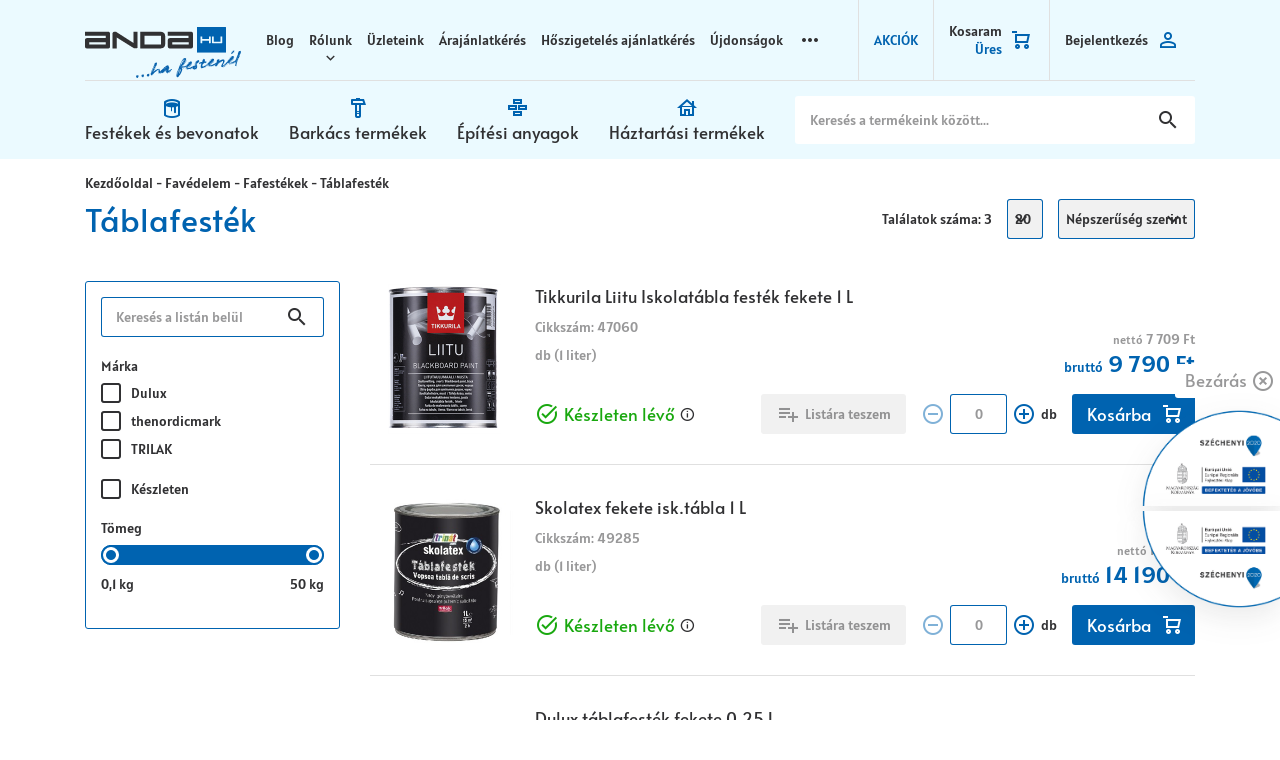

--- FILE ---
content_type: text/html; charset=utf-8
request_url: https://www.anda.hu/Favedelem/Fafestekek/Tablafestek-c050803.html
body_size: 33553
content:


<!DOCTYPE html>
<html id="ctl00_HtmlMasterTag" xmlns="http://www.w3.org/1999/xhtml" lang="hu">
<head id="ctl00_head"><meta charset="UTF-8" /><meta name="viewport" content="width=device-width, height=device-height, initial-scale=1, user-scalable=no, maximum-scale=1" /><title>
	Táblafesték - Anda Festékáruház – Az ország legnagyobb festékkészlete
</title><meta name="description" content="Mágneses, krétatábla hatású táblafesték. Beltéri és kültéri felhasználásra, könnyen tisztítható, környezetbarát, vízbázisú, gyors száradású. Dulux, Tikkurila." /><meta name="format-detection" content="telephone=no" /><link rel="preload" href="../../App_Themes/Default/fonts/Anda.woff2" as="font" type="font/woff2" crossorigin="" /><link rel="preload" href="../../App_Themes/Default/fonts/Alata.woff" as="font" type="font/woff" crossorigin="" /><link rel="preload" href="../../App_Themes/Default/fonts/Alatsi.woff" as="font" type="font/woff" crossorigin="" /><link rel="SHORTCUT ICON" href="../../favicon.ico" /><link rel="apple-touch-icon" sizes="180x180" href="../../apple-touch-icon.png" /><link rel="icon" type="image/png" sizes="32x32" href="../../favicon-32x32.png" /><link rel="icon" type="image/png" sizes="16x16" href="../../favicon-16x16.png" /><link rel="manifest" href="../../site.webmanifest" /><link rel="mask-icon" href="../../safari-pinned-tab.svg" color="#60ce20" /><meta name="msapplication-TileColor" content="#60ce20" /><meta name="theme-color" content="#ffffff" /><meta name="revisit-after" content="3 days" /><meta name="distribution" content="global" /><meta name="rating" content="general" /><link rel="stylesheet" type="text/css" href="/App_Themes/Default/ShopResourcesHandler.axd?k=096bdda933a3f53e54f12ba92b528253&amp;t=css&amp;l=hu" /><script type="text/javascript">var Session = { User : { Lang: 'hu', Dnem:'HUF'}};</script>
<script type="text/javascript" src="/scripts_vue/vue.min.js"></script>
<script type="text/javascript" src="/ShopResourcesHandler.axd?k=0cfd350f75e9a00e26cd34a82c21e108&amp;t=js"></script>

<!-- Begin: GTMInit head -->
<script type="text/javascript">
try{{
    window.dataLayer = window.dataLayer || [];
}} catch(e) {{}}
</script>
<!-- End: GTMInit head--><meta name="robots" content="index, follow" /><meta name="revisit-after" content="5 day" /><!-- Begin: GTM head -->
 <script>try{(function(w,d,s,l,i){w[l]=w[l]||[];w[l].push({'gtm.start':
  new Date().getTime(),event:'gtm.js'});var f=d.getElementsByTagName(s)[0],
  j=d.createElement(s),dl=l!='dataLayer'?'&l='+l:'';j.async=true;j.src=
  'https://www.googletagmanager.com/gtm.js?id='+i+dl;f.parentNode.insertBefore(j,f);
  })(window,document,'script','dataLayer','GTM-NLCVML9');} catch(e) {}</script>

<!-- End: GTM head--><link rel="canonical" href="https://www.anda.hu/favedelem/fafestekek/tablafestek-c050803.html" /><meta property="og:description" content="Mágneses, krétatábla hatású táblafesték. Beltéri és kültéri felhasználásra, könnyen tisztítható, környezetbarát, vízbázisú, gyors száradású. Dulux, Tikkurila." /><meta property="og:title" content="Táblafesték - Anda Festékáruház – Az ország legnagyobb festékkészlete" /><meta property="og:image" content="https://www.anda.hu//images\shopdesign\share_logo.png" /><meta property="og:type" content="website" /><meta property="og:url" content="https://www.anda.hu/Favedelem/Fafestekek/Tablafestek-c050803.html" /></head>

<body>
    <!-- Begin: BODYELEJISCRIPT--><script type="text/javascript" src="https://www.arukereso.hu/fc.js" ></script><!-- End: BODYELEJISCRIPT--><!-- Begin: GTM_Vision body-->
<script type="text/javascript">
try{
    dataLayer.push(
{"event":"VS_Other","__vsData":{"Felhasználó_Email":"","user_id":""}}
 );
} catch(e) {}
</script><!-- End: GTM_Vision body--><!-- Begin: GTM body-->
<noscript><iframe src="https://www.googletagmanager.com/ns.html?id=GTM-NLCVML9"
height="0" width="0" style="display:none;visibility:hidden"></iframe></noscript>
<!-- End: GTM body-->
    <form method="post" action="/Favedelem/Fafestekek/Tablafestek-c050803.html" id="aspnetForm">
<div class="aspNetHidden">
<input type="hidden" name="__EVENTTARGET" id="__EVENTTARGET" value="" />
<input type="hidden" name="__EVENTARGUMENT" id="__EVENTARGUMENT" value="" />
<input type="hidden" name="__VIEWSTATE" id="__VIEWSTATE" value="/[base64]/JyZsPScrbDonJztqLmFzeW5jPXRydWU7ai5zcmM9DQogICdodHRwczovL3d3dy5nb29nbGV0YWdtYW5hZ2VyLmNvbS9ndG0uanM/[base64]/////[base64]////[base64]" />
</div>

<script type="text/javascript">
//<![CDATA[
var theForm = document.forms['aspnetForm'];
if (!theForm) {
    theForm = document.aspnetForm;
}
function __doPostBack(eventTarget, eventArgument) {
    if (!theForm.onsubmit || (theForm.onsubmit() != false)) {
        theForm.__EVENTTARGET.value = eventTarget;
        theForm.__EVENTARGUMENT.value = eventArgument;
        theForm.submit();
    }
}
//]]>
</script>


        <script type="text/x-template" id="vue_dialog-add-to-cart-template">
    <div>
        <div class="popper__title">Rendszerüzenet</div>
        <div class="popper__close" v-on:click="proceed"></div>
        <div v-if="options.data.Messages && options.data.Messages.length" class="messages-wrapper">
            <div v-for="item in options.data.Messages" :class="item.Type == 2 ? 'color-danger' : ''" v-html="item.Message"></div>
        </div>
        <div v-if="options.data.TetelLista && options.data.TetelLista.length" class="messages-wrapper">
            <div v-for="item in options.data.TetelLista" :class="item.hibas == true ? 'color-danger' : ''" v-html="item.eredmeny"></div>
        </div>

        <div class="flex flex-wrap-xs">
            <a v-if='options.data.Success == true && $utils.IAmOnThisVirtualPath($utils.WebConfig.Pages.KOSAR_TARTALOM) == false' :href="$utils.getFullUrl($utils.WebConfig.Pages.KOSAR_TARTALOM)" class="button button--primary button--border mx-auto mt-4 b1">
                Kosár megtekintése
            </a>
        </div>
    </div>
</script>


        <header class="header">
            <div class="container">
                
                <div class="header-top">
                    <div class="header-menu-icon d-lg-none"></div>
                    <a href="../../" class="header-logo">
                        <img src="../../App_Themes/Default/images/logo.svg" alt="Anda logó" />
                    </a>
                    <div class="header-search-icon d-lg-none"><div class="d-sm-none d-md-block d-lg-none">Keresés</div><i class="icon"></i></div>
                    <ul class="webmenu header-menu" id="ctl00_ctl24" data-log="WebMenu-27">
	<li><a href="/hirek" data-menuid="378">Blog</a></li><li><a href="javascript:void(0);" data-menuid="379">Rólunk</a><ul class="">
		<li><a href="/anda-kft-cegtortenet-hC%c3%89G.html" data-menuid="386">Anda Kft. cégtörténet</a></li><li><a href="/altalanos-szerzodesi-feltetelek-jaltszerz.html" data-menuid="380">Szerződési feltételek</a></li><li><a href="/adatvedelmi-nyilatkozat-jadatved.html" data-menuid="381">Adatvédelmi Nyilatkozat</a></li><li><a href="/nyilatkozatok/gdpr.aspx" data-menuid="382">Adatkezeléssel kapcsolatos kérelem</a></li>
	</ul></li><li><a href="https://www.anda.hu/uzleteink.aspx" data-menuid="426" title="Átvételi pontok">Üzleteink</a></li><li><a href="/ajanlatkeres-hAJANLAT.html" data-menuid="424">Árajánlatkérés</a></li><li><a href="/otthonfelujitas-hH%c5%90SZIG.html" data-menuid="425">Hőszigetelés ajánlatkérés</a></li><li><a href="/ujdonsagok" data-menuid="387">Újdonságok</a></li><li><a href="/markak/lista" data-menuid="384">Beszállítóink</a></li>
</ul>
                    <div class="header-icons">
                        <ul class="webmenu onsale-menu" id="ctl00_ctl25" data-log="WebMenu-27">
	<li><a href="/akciok" data-menuid="389">AKCIÓK</a></li>
</ul>
                        <div id="app_basket">
    
<kosar-summa inline-template>
    <popper ref="popper-minikosar" name="popper-minikosar" v-slot="{toggle, close, closed, popperId}">
        <a href="/rendeles/tartalom" class="" v-click-outside="close">
            <div>
                <span class="d-sm-none d-md-block title">Kosaram</span>
                <span v-if="model && model.Tetelszam > 0" class="d-sm-none d-md-block"><span class="sum" v-html="model.SummText"></span></span>
                <span v-else class="d-sm-none d-md-block">Üres</span>
            </div>
            <span v-if="model && model.Tetelszam > 0" class="d-md-none"><span class="qty" v-html="model.Tetelszam"></span></span>
            <span v-else class="d-md-none"><span class="qty">0</span></span>
            <i class="icon"></i>
        </a>
    </popper>
</kosar-summa>
</div>



<script>
    $(document).ready(function () {
        VueInit('#app_basket');
    });
</script>
                        
        <div class="login-button -login"><div>Bejelentkezés</div><i class="icon"></i></div>
        <div id="ctl00_ctl26_PAN_login" class="login-popper popper" onkeypress="javascript:return WebForm_FireDefaultButton(event, &#39;ctl00_ctl26_BUT_login&#39;)">
	
            <div class="input-wrapper">
                <input name="ctl00$ctl26$EDI_loginnev" type="text" id="ctl00_ctl26_EDI_loginnev" tabindex="1" data-login="" placeholder="E-mail cím..." title="E-mail cím..." autocomplete="username" />
            </div>
            <div class="input-wrapper">
                <input name="ctl00$ctl26$EDI_jelszo" type="password" id="ctl00_ctl26_EDI_jelszo" tabindex="1" placeholder="Jelszó..." title="Jelszó..." autocomplete="current-password" />
            </div>
            <div class="input-wrapper">
                <div class="inner">
                    <span class="remember" title="Emlékezzen rám ezen a számítógépen"><input id="ctl00_ctl26_CHB_emlekezzen" type="checkbox" name="ctl00$ctl26$CHB_emlekezzen" tabindex="1" /><label for="ctl00_ctl26_CHB_emlekezzen">Megjegyzés</label></span>
                    <a id="ctl00_ctl26_BUT_login" tabindex="1" class="button -small" data-loader="inside" href="javascript:__doPostBack(&#39;ctl00$ctl26$BUT_login&#39;,&#39;&#39;)">Bejelentkezés</a>
                </div>
            </div>          
            <div class="flex login-buttons">
                <a id="ctl00_ctl26_BUT_regisztracio" tabindex="1" title="Ön új felhasználó? Regisztráljon!" class="button -secondary -small" data-loader="inside" href="javascript:__doPostBack(&#39;ctl00$ctl26$BUT_regisztracio&#39;,&#39;&#39;)">Regisztráció</a>
                <a href="../../login/elfelejtettjelszo/pag_elfelejtettJelszo.aspx" title="Jelszó-emlékeztető" class="forgot-password">Elfelejtett jelszó</a>
            </div>
        
</div>
    
                    </div>
                </div>
                <div class="header-bottom">
                    <nav class="products">
                        <ul class="webmenu products-menu" id="ctl00_ctl27" data-log="WebMenu-27">
	<li class="m-paints"><a href="javascript:void(0);" data-menuid="390">Festékek és bevonatok</a><ul class="subnav">
		<li><span title="~/Falfestekek-i160271.png" class="item_image_URL"></span><a href="/falfestekek-c01.html" data-menuid="394_01">Falfestékek</a><ul class="subnav">
			<li><a href="/falfestekek/belteri-feher-falfestekek-c0101.html" data-menuid="394_01_0101">Beltéri fehér falfestékek</a><ul class="subnav">
				<li><a href="/falfestekek/belteri-feher-falfestekek/belteri-bazis-falfestekek-c010105.html" data-menuid="394_01_0101_010105">Beltéri bázis falfestékek</a></li><li><a href="/falfestekek/belteri-feher-falfestekek/belteri-diszperzios-feher-falfestekek-c010101.html" data-menuid="394_01_0101_010101">Beltéri diszperziós fehér falfestékek</a></li><li><a href="/falfestekek/belteri-feher-falfestekek/belteri-fureszporos-falfestekek-c010104.html" data-menuid="394_01_0101_010104">Beltéri fűrészporos falfestékek</a></li><li><a href="/falfestekek/belteri-feher-falfestekek/belteri-latex-feher-falfestekek-c010103.html" data-menuid="394_01_0101_010103">Beltéri latex fehér falfestékek</a></li><li><a href="/falfestekek/belteri-feher-falfestekek/belteri-szilikat-feher-falfestekek-c010102.html" data-menuid="394_01_0101_010102">Beltéri szilikát fehér falfestékek</a></li>
			</ul></li><li><a href="/falfestekek/belteri-szinezett-falfestekek-c0102.html" data-menuid="394_01_0102">Beltéri színezett falfestékek</a><ul class="subnav">
				<li><a href="/falfestekek/belteri-szinezett-falfestekek/platinum-c010201.html" data-menuid="394_01_0102_010201">Platinum</a></li><li><a href="/falfestekek/belteri-szinezett-falfestekek/dulux-c010202.html" data-menuid="394_01_0102_010202">Dulux</a></li><li><a href="/falfestekek/belteri-szinezett-falfestekek/magnat-c010204.html" data-menuid="394_01_0102_010204">Magnat</a></li><li><a href="/falfestekek/belteri-szinezett-falfestekek/colorline-c010205.html" data-menuid="394_01_0102_010205">Colorline</a></li><li><a href="/falfestekek/belteri-szinezett-falfestekek/design-effekt-belteri-falfestekek-c010206.html" data-menuid="394_01_0102_010206">Design, effekt beltéri falfestékek</a></li><li><a href="/falfestekek/belteri-szinezett-falfestekek/egyeb-belteri-szinezett-falfestek-c010207.html" data-menuid="394_01_0102_010207">Egyéb beltéri színezett falfesték</a></li>
			</ul></li><li><a href="/falfestekek/kulteri-falfestekek-c0104.html" data-menuid="394_01_0104">Kültéri falfestékek</a><ul class="subnav">
				<li><a href="/falfestekek/kulteri-falfestekek/kulteri-diszperzios-falfestekek-c010401.html" data-menuid="394_01_0104_010401">Kültéri diszperziós falfestékek</a></li><li><a href="/falfestekek/kulteri-falfestekek/kulteri-szilikat-falfestekek-c010402.html" data-menuid="394_01_0104_010402">Kültéri szilikát falfestékek</a></li><li><a href="/falfestekek/kulteri-falfestekek/kulteri-szilikon-falfestekek-c010403.html" data-menuid="394_01_0104_010403">Kültéri szilikon falfestékek</a></li>
			</ul></li><li><a href="/falfestekek/falfestek-alapozok-c0105.html" data-menuid="394_01_0105">Falfesték alapozók</a></li><li><a href="/falfestekek/falfestekek-specialis-igenyekhez-c0106.html" data-menuid="394_01_0106">Falfestékek speciális igényekhez</a><ul class="subnav">
				<li><a href="/falfestekek/falfestekek-specialis-igenyekhez/egyeb-specialis-falfestekek-c010604.html" data-menuid="394_01_0106_010604">Egyéb speciális falfestékek</a></li><li><a href="/falfestekek/falfestekek-specialis-igenyekhez/folttakarok-izolalo-alapozok-falfestekek-c010602.html" data-menuid="394_01_0106_010602">Folttakarók, izoláló alapozók, falfestékek</a></li><li><a href="/falfestekek/falfestekek-specialis-igenyekhez/magnesezheto-falfestekek-c010603.html" data-menuid="394_01_0106_010603">Mágnesezhető falfestékek</a></li><li><a href="/falfestekek/falfestekek-specialis-igenyekhez/peneszgatlok-c010601.html" data-menuid="394_01_0106_010601">Penészgátlók</a></li>
			</ul></li><li><a href="/falfestekek/meszfestekek-c0103.html" data-menuid="394_01_0103">Mészfestékek</a></li><li><a href="/falfestekek/szinezok-c0107.html" data-menuid="394_01_0107">Színezők</a><ul class="subnav">
				<li><a href="/falfestekek/szinezok/falfestek-szinezok-c010701.html" data-menuid="394_01_0107_010701">Falfesték színezők</a></li><li><a href="/falfestekek/szinezok/porfestekek-c010702.html" data-menuid="394_01_0107_010702">Porfestékek</a></li>
			</ul></li><li><a href="/falfestekek/kiegeszito-anyagok-c0108.html" data-menuid="394_01_0108">Kiegészítő anyagok</a></li>
		</ul></li><li><span title="~/Bevonatok-i160267.png" class="item_image_URL"></span><a href="/bevonatok-c02.html" data-menuid="395_02">Bevonatok</a><ul class="subnav">
			<li><a href="/bevonatok/alapozok-c0207.html" data-menuid="395_02_0207">Alapozók</a></li><li><a href="/bevonatok/betonfestekek-c0201.html" data-menuid="395_02_0201">Betonfestékek</a></li><li><a href="/bevonatok/bevonat-bazisok-c0208.html" data-menuid="395_02_0208">Bevonat bázisok</a></li><li><a href="/bevonatok/impregnalok-c0205.html" data-menuid="395_02_0205">Impregnálók</a></li><li><a href="/bevonatok/padlofestek-c0202.html" data-menuid="395_02_0202">Padlófesték</a></li><li><a href="/bevonatok/pala-es-labazat-festekek-c0203.html" data-menuid="395_02_0203">Pala és lábazat festékek</a></li><li><a href="/bevonatok/specialis-bevonatok-c0206.html" data-menuid="395_02_0206">Speciális bevonatok</a><ul class="subnav">
				<li><a href="/bevonatok/specialis-bevonatok/csempefestek-c020604.html" data-menuid="395_02_0206_020604">Csempefesték</a></li><li><a href="/bevonatok/specialis-bevonatok/egyeb-specialis-bevonatok-c020606.html" data-menuid="395_02_0206_020606">Egyéb speciális bevonatok</a></li><li><a href="/bevonatok/specialis-bevonatok/ketkompensu-bevonatok-c020605.html" data-menuid="395_02_0206_020605">Kétkompensű bevonatok</a></li><li><a href="/bevonatok/specialis-bevonatok/medence-kad-es-hajofestek-c020601.html" data-menuid="395_02_0206_020601">Medence-, kád- és hajófesték</a></li><li><a href="/bevonatok/specialis-bevonatok/pvc-es-gumifestek-c020602.html" data-menuid="395_02_0206_020602">PVC- és gumifesték</a></li><li><a href="/bevonatok/specialis-bevonatok/utjelzo-festekek-c020603.html" data-menuid="395_02_0206_020603">Útjelző festékek</a></li>
			</ul></li><li><a href="/bevonatok/szigetelo-festekek-c0204.html" data-menuid="395_02_0204">Szigetelő festékek</a></li>
		</ul></li><li><span title="~/Festek_aeroszolok-i160275.png" class="item_image_URL"></span><a href="/festek-aeroszolok-c03.html" data-menuid="396_03">Festék aerosolok</a><ul class="subnav">
			<li><a href="/festek-aeroszolok/barkacsfestekek-c0301.html" data-menuid="396_03_0301">Barkácsfestékek</a><ul class="subnav">
				<li><a href="/festek-aeroszolok/barkacsfestekek/alapozo-sprayk-c030101.html" data-menuid="396_03_0301_030101">Alapozó sprayk</a></li><li><a href="/festek-aeroszolok/barkacsfestekek/festek-sprayk-c030102.html" data-menuid="396_03_0301_030102">Festék sprayk</a></li><li><a href="/festek-aeroszolok/barkacsfestekek/lakk-sprayk-c030103.html" data-menuid="396_03_0301_030103">Lakk sprayk</a></li>
			</ul></li><li><a href="/festek-aeroszolok/dekoracios-sprayk-c0303.html" data-menuid="396_03_0303">Dekorációs sprayk</a></li><li><a href="/festek-aeroszolok/hoallo-sprayk-c0304.html" data-menuid="396_03_0304">Hőálló sprayk</a></li><li><a href="/festek-aeroszolok/jelolofestekek-c0302.html" data-menuid="396_03_0302">Jelölőfestékek</a></li><li><a href="/festek-aeroszolok/specialis-festeksprayk-c0305.html" data-menuid="396_03_0305">Speciális festéksprayk</a></li><li><a href="/festek-aeroszolok/toltheto-flakonok-es-tartozekok-c0306.html" data-menuid="396_03_0306">Tölthető flakonok és tartozékok</a></li>
		</ul></li><li><span title="~/Favedelem-i160273.png" class="item_image_URL"></span><a href="/favedelem-c05.html" data-menuid="398_05">Favédelem</a><ul class="subnav">
			<li><a href="/favedelem/vekonylazurok-c0503.html" data-menuid="398_05_0503">Vékonylazúrok</a><ul class="subnav">
				<li><a href="/favedelem/vekonylazurok/oldoszeres-vekonylazurok-c050301.html" data-menuid="398_05_0503_050301">Oldószeres vékonylazúrok</a></li><li><a href="/favedelem/vekonylazurok/vizes-vekonylazurok-c050302.html" data-menuid="398_05_0503_050302">Vizes vékonylazúrok</a></li>
			</ul></li><li><a href="/favedelem/vastaglazurok-c0504.html" data-menuid="398_05_0504">Vastaglazúrok</a><ul class="subnav">
				<li><a href="/favedelem/vastaglazurok/oldoszeres-vastaglazurok-c050401.html" data-menuid="398_05_0504_050401">Oldószeres vastaglazúrok</a></li><li><a href="/favedelem/vastaglazurok/vizes-vastaglazurok-c050402.html" data-menuid="398_05_0504_050402">Vizes vastaglazúrok</a></li>
			</ul></li><li><a href="/favedelem/alapozok-fara-c0502.html" data-menuid="398_05_0502">Alapozók fára</a><ul class="subnav">
				<li><a href="/favedelem/alapozok-fara/oldoszeres-alapozok-c050201.html" data-menuid="398_05_0502_050201">Oldószeres alapozók</a></li><li><a href="/favedelem/alapozok-fara/parketta-alapozok-c050204.html" data-menuid="398_05_0502_050204">Parketta alapozók</a></li><li><a href="/favedelem/alapozok-fara/szinezett-impregnalo-alapozok-c050203.html" data-menuid="398_05_0502_050203">Színezett impregnáló alapozók</a></li><li><a href="/favedelem/alapozok-fara/vizes-alapozok-c050202.html" data-menuid="398_05_0502_050202">Vizes alapozók</a></li>
			</ul></li><li><a href="/favedelem/favedo-szerek-c0501.html" data-menuid="398_05_0501">Favédő szerek</a><ul class="subnav">
				<li><a href="/favedelem/favedo-szerek/fatapaszok-fakittek-c050104.html" data-menuid="398_05_0501_050104">Fatapaszok, fakittek</a></li><li><a href="/favedelem/favedo-szerek/gomba-rovarolok-c050101.html" data-menuid="398_05_0501_050101">Gomba-, rovarölők</a></li><li><a href="/favedelem/favedo-szerek/lenolajok-kencek-c050102.html" data-menuid="398_05_0501_050102">Lenolajok, kencék</a></li><li><a href="/favedelem/favedo-szerek/tuzgatlo-szerek-c050103.html" data-menuid="398_05_0501_050103">Tűzgátló szerek</a></li>
			</ul></li><li><a href="/favedelem/lakkok-c0505.html" data-menuid="398_05_0505">Lakkok</a><ul class="subnav">
				<li><a href="/favedelem/lakkok/ketkomponesu-lakkok-c050504.html" data-menuid="398_05_0505_050504">Kétkomponesű lakkok</a></li><li><a href="/favedelem/lakkok/nitrolakkok-c050503.html" data-menuid="398_05_0505_050503">Nitrolakkok</a></li><li><a href="/favedelem/lakkok/oldoszeres-lakkok-c050501.html" data-menuid="398_05_0505_050501">Oldószeres lakkok</a></li><li><a href="/favedelem/lakkok/vizes-lakkok-c050502.html" data-menuid="398_05_0505_050502">Vizes lakkok</a></li>
			</ul></li><li><a href="/favedelem/olajok-c0506.html" data-menuid="398_05_0506">Olajok</a><ul class="subnav">
				<li><a href="/favedelem/olajok/belteri-faolajok-c050601.html" data-menuid="398_05_0506_050601">Beltéri faolajok</a></li><li><a href="/favedelem/olajok/kulteri-faolajok-c050602.html" data-menuid="398_05_0506_050602">Kültéri faolajok</a></li>
			</ul></li><li><a href="/favedelem/pacok-c0507.html" data-menuid="398_05_0507">Pácok</a><ul class="subnav">
				<li><a href="/favedelem/pacok/szeszes-fapacok-c050701.html" data-menuid="398_05_0507_050701">Szeszes fapácok</a></li><li><a href="/favedelem/pacok/vizes-fapacok-c050702.html" data-menuid="398_05_0507_050702">Vizes fapácok</a></li>
			</ul></li><li><a href="/favedelem/viaszok-c0509.html" data-menuid="398_05_0509">Viaszok</a></li><li><a href="/favedelem/fafestekek-c0508.html" data-menuid="398_05_0508">Fafestékek</a><ul class="subnav">
				<li><a href="/favedelem/fafestekek/oldoszeres-fafestekek-c050801.html" data-menuid="398_05_0508_050801">Oldószeres fafestékek</a></li><li><a href="/favedelem/fafestekek/tablafestek-c050803.html" data-menuid="398_05_0508_050803">Táblafesték</a></li><li><a href="/favedelem/fafestekek/vizes-fafestekek-c050802.html" data-menuid="398_05_0508_050802">Vizes fafestékek</a></li>
			</ul></li><li><a href="/favedelem/specialis-termekek-c0510.html" data-menuid="398_05_0510">Speciális termékek</a></li>
		</ul></li><li><span title="~/Fa-_es_femfestekek-i160269.png" class="item_image_URL"></span><a href="/fa-es-femfestekek-c06.html" data-menuid="399_06">Fa- és fémfestékek</a><ul class="subnav">
			<li><a href="/fa-es-femfestekek/alapozok-c0601.html" data-menuid="399_06_0601">Alapozók</a><ul class="subnav">
				<li><a href="/fa-es-femfestekek/alapozok/altalanos-alapozok-c060101.html" data-menuid="399_06_0601_060101">Általános alapozók</a></li><li><a href="/fa-es-femfestekek/alapozok/kozbenso-alapozok-c060102.html" data-menuid="399_06_0601_060102">Közbenső alapozók</a></li><li><a href="/fa-es-femfestekek/alapozok/multifunkcios-alapozok-c060103.html" data-menuid="399_06_0601_060103">Multifunkciós alapozók</a></li>
			</ul></li><li><a href="/fa-es-femfestekek/bazis-zomancfestekek-c0606.html" data-menuid="399_06_0606">Bázis zománcfestékek</a></li><li><a href="/fa-es-femfestekek/dekorfestekek-c0603.html" data-menuid="399_06_0603">Dekorfestékek</a></li><li><a href="/fa-es-femfestekek/multifunkcios-festekek-c0604.html" data-menuid="399_06_0604">Multifunkciós festékek</a><ul class="subnav">
				<li><a href="/fa-es-femfestekek/multifunkcios-festekek/oldoszeres-multifunkcios-festekek-c060401.html" data-menuid="399_06_0604_060401">Oldószeres multifunkciós festékek</a></li><li><a href="/fa-es-femfestekek/multifunkcios-festekek/vizes-multifunkcios-festekek-c060402.html" data-menuid="399_06_0604_060402">Vizes multifunkciós festékek</a></li>
			</ul></li><li><a href="/fa-es-femfestekek/olajfestekek-c0605.html" data-menuid="399_06_0605">Olajfestékek</a></li><li><a href="/fa-es-femfestekek/zomancfestek-adalek-c0607.html" data-menuid="399_06_0607">Zománcfesték adalék</a></li><li><a href="/fa-es-femfestekek/zomancfestekek-c0602.html" data-menuid="399_06_0602">Zománcfestékek</a><ul class="subnav">
				<li><a href="/fa-es-femfestekek/zomancfestekek/nitrozomancok-c060203.html" data-menuid="399_06_0602_060203">Nitrozománcok</a></li><li><a href="/fa-es-femfestekek/zomancfestekek/oldoszeres-zomancok-c060202.html" data-menuid="399_06_0602_060202">Oldószeres zománcok</a></li><li><a href="/fa-es-femfestekek/zomancfestekek/vizes-zomancok-c060201.html" data-menuid="399_06_0602_060201">Vizes zománcok</a></li>
			</ul></li>
		</ul></li><li><span title="~/Femvedelem-i160283.png" class="item_image_URL"></span><a href="/femvedelem-c07.html" data-menuid="400_07">Fémvédelem</a><ul class="subnav">
			<li><a href="/femvedelem/femvedo-festekek-c0702.html" data-menuid="400_07_0702">Fémvédő festékek</a></li><li><a href="/femvedelem/korroziogatlo-alapozok-c0701.html" data-menuid="400_07_0701">Korróziógátló alapozók</a></li><li><a href="/femvedelem/csatornafestekek-c0703.html" data-menuid="400_07_0703">Csatornafestékek</a></li><li><a href="/femvedelem/radiator-es-konvektor-festekek-c0705.html" data-menuid="400_07_0705">Radiátor- és konvektor festékek</a></li><li><a href="/femvedelem/hoallo-festekek-c0706.html" data-menuid="400_07_0706">Hőálló festékek</a></li><li><a href="/femvedelem/konnyu-es-szinesfemek-festekei-c0704.html" data-menuid="400_07_0704">Könnyű- és színesfémek festékei</a></li><li><a href="/femvedelem/ketkomponensu-femfestekek-c0707.html" data-menuid="400_07_0707">Kétkomponensű fémfestékek</a></li><li><a href="/femvedelem/ketkomponensu-epoxi-festekek-c0708.html" data-menuid="400_07_0708">Kétkomponensű epoxi festékek</a></li>
		</ul></li><li><span title="~/Ipari_festekek-i160279.png" class="item_image_URL"></span><a href="/ipari-festekek-c04.html" data-menuid="397_04">Ipari festékek</a><ul class="subnav">
			<li><a href="/ipari-festekek/korroziovedelem-c0401.html" data-menuid="397_04_0401">Korrózióvédelem</a></li><li><a href="/ipari-festekek/tuzgatlo-festekek-c0403.html" data-menuid="397_04_0403">Tűzgátló festékek</a></li>
		</ul></li><li><span title="~/Oldoszerek_lemarok_edzok-i160277.png" class="item_image_URL"></span><a href="/oldoszerek-lemarok-edzok-c08.html" data-menuid="402_08">Oldószerek, lemarók, edzők</a><ul class="subnav">
			<li><a href="/oldoszerek-lemarok-edzok/altalanos-higitok-c0801.html" data-menuid="402_08_0801">Általános hígítók</a></li><li><a href="/oldoszerek-lemarok-edzok/edzok-c0805.html" data-menuid="402_08_0805">Edzők</a></li><li><a href="/oldoszerek-lemarok-edzok/egyeb-oldoszerek-c0804.html" data-menuid="402_08_0804">Egyéb oldószerek</a></li><li><a href="/oldoszerek-lemarok-edzok/festek-eltavolitok-c0802.html" data-menuid="402_08_0802">Festék eltávolítók</a></li><li><a href="/oldoszerek-lemarok-edzok/rozsdamarok-atalakitok-c0803.html" data-menuid="402_08_0803">Rozsdamarók, -átalakítók</a></li><li><a href="/oldoszerek-lemarok-edzok/tisztitok-zsirtalanitok-c0807.html" data-menuid="402_08_0807">Tisztítók, zsírtalanítók</a></li><li><a href="/oldoszerek-lemarok-edzok/vegyi-anyagok-c0806.html" data-menuid="402_08_0806">Vegyi anyagok</a></li>
		</ul></li>
	</ul></li><li class="m-tools"><a href="javascript:void(0);" data-menuid="391">Barkács termékek</a><ul class="subnav">
		<li><span title="~/Ragasztok_tomitok-i160249.png" class="item_image_URL"></span><a href="/ragasztok-tomitok-c09.html" data-menuid="410_09">Ragasztók, tömítők</a><ul class="subnav">
			<li><a href="/ragasztok-tomitok/barkacs-ragasztok-c0903.html" data-menuid="410_09_0903">Barkács ragasztók</a></li><li><a href="/ragasztok-tomitok/epitesi-ragasztok-c0902.html" data-menuid="410_09_0902">Építési ragasztók</a></li><li><a href="/ragasztok-tomitok/faragasztok-c0904.html" data-menuid="410_09_0904">Faragasztók</a></li><li><a href="/ragasztok-tomitok/pillanatragasztok-c0905.html" data-menuid="410_09_0905">Pillanatragasztók</a></li><li><a href="/ragasztok-tomitok/polisztirol-diszlec-ragaszto-c0907.html" data-menuid="410_09_0907">Polisztirol, díszléc ragasztó</a></li><li><a href="/ragasztok-tomitok/ragaszto-szilikon-eltavolitok-c0909.html" data-menuid="410_09_0909">Ragasztó, szilikon eltávolítók</a></li><li><a href="/ragasztok-tomitok/tapaszok-kittek-gyantak-c0908.html" data-menuid="410_09_0908">Tapaszok, kittek, gyanták</a></li><li><a href="/ragasztok-tomitok/tapetaragasztok-c0906.html" data-menuid="410_09_0906">Tapétaragasztók</a></li><li><a href="/ragasztok-tomitok/tomito-ragaszto-kiegeszitok-c0910.html" data-menuid="410_09_0910">Tömítő, ragasztó kiegészítők</a></li><li><a href="/ragasztok-tomitok/tomitok-c0901.html" data-menuid="410_09_0901">Tömítők</a><ul class="subnav">
				<li><a href="/ragasztok-tomitok/tomitok/akrilok-c090101.html" data-menuid="410_09_0901_090101">Akrilok</a></li><li><a href="/ragasztok-tomitok/tomitok/fal-es-restomito-c090108.html" data-menuid="410_09_0901_090108">Fal- és réstömítő</a></li><li><a href="/ragasztok-tomitok/tomitok/hoallo-tomitok-c090105.html" data-menuid="410_09_0901_090105">Hőálló tömítők</a></li><li><a href="/ragasztok-tomitok/tomitok/ms-polymerek-c090103.html" data-menuid="410_09_0901_090103">MS Polymerek</a></li><li><a href="/ragasztok-tomitok/tomitok/poliuretan-ragaszto-tomito-c090104.html" data-menuid="410_09_0901_090104">Poliuretán ragasztó-tömítő</a></li><li><a href="/ragasztok-tomitok/tomitok/szilikonok-c090102.html" data-menuid="410_09_0901_090102">Szilikonok</a></li><li><a href="/ragasztok-tomitok/tomitok/tomitoszalagok-c090107.html" data-menuid="410_09_0901_090107">Tömítőszalagok</a></li><li><a href="/ragasztok-tomitok/tomitok/vizzaro-tomitok-c090106.html" data-menuid="410_09_0901_090106">Vízzáró tömítők</a></li>
			</ul></li>
		</ul></li><li><span title="~/Technikai_sprayk-i160251.png" class="item_image_URL"></span><a href="/technikai-sprayk-c10.html" data-menuid="411_10">Technikai sprayk</a><ul class="subnav">
			<li><a href="/technikai-sprayk/cink-horgany-sprayk-c1004.html" data-menuid="411_10_1004">Cink-, horgany sprayk</a></li><li><a href="/technikai-sprayk/karbantartas-c1006.html" data-menuid="411_10_1006">Karbantartás</a></li><li><a href="/technikai-sprayk/kenoanyagok-c1003.html" data-menuid="411_10_1003">Kenőanyagok</a></li><li><a href="/technikai-sprayk/multifunkcios-sprayk-c1001.html" data-menuid="411_10_1001">Multifunkciós sprayk</a></li><li><a href="/technikai-sprayk/ragaszto-sprayk-c1007.html" data-menuid="411_10_1007">Ragasztó sprayk</a></li><li><a href="/technikai-sprayk/szerelesi-segedanyagok-c1005.html" data-menuid="411_10_1005">Szerelési segédanyagok</a></li><li><a href="/technikai-sprayk/tisztito-sprayk-c1002.html" data-menuid="411_10_1002">Tisztító sprayk</a></li>
		</ul></li><li><span title="~/Autoapolasi_termekek-i160235.png" class="item_image_URL"></span><a href="/autoapolasi-termekek-c19.html" data-menuid="407_19">Autóápolási termékek</a><ul class="subnav">
			<li><a href="/autoapolasi-termekek/alvazvedok-uregvedok-c1906.html" data-menuid="407_19_1906">Alvázvédők, üregvédők</a></li><li><a href="/autoapolasi-termekek/auto-es-karpit-tisztitoszerek-c1902.html" data-menuid="407_19_1902">Autó- és kárpit tisztítószerek</a></li><li><a href="/autoapolasi-termekek/autoalkatresz-tomito-ragaszto-c1908.html" data-menuid="407_19_1908">Autóalkatrész tömítő, ragasztó</a></li><li><a href="/autoapolasi-termekek/autoapolo-szerek-c1903.html" data-menuid="407_19_1903">Autóápoló szerek</a></li><li><a href="/autoapolasi-termekek/autofenyezesi-kiegeszitok-c1910.html" data-menuid="407_19_1910">Autófényezési kiegészítők</a></li><li><a href="/autoapolasi-termekek/autojavito-kittek-c1907.html" data-menuid="407_19_1907">Autójavító kittek</a></li><li><a href="/autoapolasi-termekek/illatositok-c1909.html" data-menuid="407_19_1909">Illatosítók</a></li><li><a href="/autoapolasi-termekek/javitofestekek-c1904.html" data-menuid="407_19_1904">Javítófestékek</a><ul class="subnav">
				<li><a href="/autoapolasi-termekek/javitofestekek/autoalkatresz-festekek-c190405.html" data-menuid="407_19_1904_190405">Autóalkatrész festékek</a></li><li><a href="/autoapolasi-termekek/javitofestekek/autojavito-spray-c190403.html" data-menuid="407_19_1904_190403">Autójavító spray</a></li><li><a href="/autoapolasi-termekek/javitofestekek/borfestekek-c190406.html" data-menuid="407_19_1904_190406">Bőrfestékek</a></li><li><a href="/autoapolasi-termekek/javitofestekek/lakkok-c190404.html" data-menuid="407_19_1904_190404">Lakkok</a></li>
			</ul></li><li><a href="/autoapolasi-termekek/teli-termekek-c1901.html" data-menuid="407_19_1901">Téli termékek</a></li><li><a href="/autoapolasi-termekek/tolto-alapozok-alapozok-c1905.html" data-menuid="407_19_1905">Töltő alapozók, alapozók</a></li>
		</ul></li><li><span title="~/Dekoracios_termekek-i160241.png" class="item_image_URL"></span><a href="/dekoracios-termekek-c17.html" data-menuid="401_17">Dekorációs termékek</a><ul class="subnav">
			<li><a href="/dekoracios-termekek/diszburkolatok-c1710.html" data-menuid="401_17_1710">Díszburkolatok</a></li><li><a href="/dekoracios-termekek/tapetak-c1705.html" data-menuid="401_17_1705">Tapéták</a></li>
		</ul></li><li><span title="~/Keziszerszamok-i160245.png" class="item_image_URL"></span><a href="/keziszerszamok-c20.html" data-menuid="415_20">Kéziszerszámok</a><ul class="subnav">
			<li><a href="/keziszerszamok/festoszerszamok-c2001.html" data-menuid="415_20_2001">Festőszerszámok</a><ul class="subnav">
				<li><a href="/keziszerszamok/festoszerszamok/ecsetek-c200101.html" data-menuid="415_20_2001_200101">Ecsetek</a></li><li><a href="/keziszerszamok/festoszerszamok/festek-es-ablakkaparok-c200107.html" data-menuid="415_20_2001_200107">Festék-és ablakkaparók</a></li><li><a href="/keziszerszamok/festoszerszamok/festekszoro-pisztolyok-c200106.html" data-menuid="415_20_2001_200106">Festékszóró pisztolyok</a></li><li><a href="/keziszerszamok/festoszerszamok/festoeszkozok-tartozekai-c200105.html" data-menuid="415_20_2001_200105">Festőeszközök tartozékai</a></li><li><a href="/keziszerszamok/festoszerszamok/festokeszletek-c200104.html" data-menuid="415_20_2001_200104">Festőkészletek</a></li><li><a href="/keziszerszamok/festoszerszamok/festoszalagok-c200110.html" data-menuid="415_20_2001_200110">Festőszalagok</a></li><li><a href="/keziszerszamok/festoszerszamok/hengerek-c200102.html" data-menuid="415_20_2001_200102">Hengerek</a></li><li><a href="/keziszerszamok/festoszerszamok/kefek-c200103.html" data-menuid="415_20_2001_200103">Kefék</a></li><li><a href="/keziszerszamok/festoszerszamok/takaro-anyagok-c200109.html" data-menuid="415_20_2001_200109">Takaró anyagok</a></li><li><a href="/keziszerszamok/festoszerszamok/tapetazo-szerszamok-c200108.html" data-menuid="415_20_2001_200108">Tapétázó szerszámok</a></li>
			</ul></li><li><a href="/keziszerszamok/barkacsszerszamok-c2002.html" data-menuid="415_20_2002">Barkácsszerszámok</a><ul class="subnav">
				<li><a href="/keziszerszamok/barkacsszerszamok/csavarhuzok-imbuszkulcsok-c200202.html" data-menuid="415_20_2002_200202">Csavarhúzók, imbuszkulcsok</a></li><li><a href="/keziszerszamok/barkacsszerszamok/fogok-c200201.html" data-menuid="415_20_2002_200201">Fogók</a></li><li><a href="/keziszerszamok/barkacsszerszamok/fureszek-es-reszelok-c200205.html" data-menuid="415_20_2002_200205">Fűrészek és reszelők</a></li><li><a href="/keziszerszamok/barkacsszerszamok/kalapacsok-c200204.html" data-menuid="415_20_2002_200204">Kalapácsok</a></li><li><a href="/keziszerszamok/barkacsszerszamok/multifunkcios-keziszerszamok-c200207.html" data-menuid="415_20_2002_200207">Multifunkciós kéziszerszámok</a></li><li><a href="/keziszerszamok/barkacsszerszamok/toldok-adapterek-c200208.html" data-menuid="415_20_2002_200208">Toldók, adapterek</a></li><li><a href="/keziszerszamok/barkacsszerszamok/vesok-gyaluk-c200206.html" data-menuid="415_20_2002_200206">Vésők, gyaluk</a></li><li><a href="/keziszerszamok/barkacsszerszamok/villaskulcsok-dugokulcsok-c200203.html" data-menuid="415_20_2002_200203">Villáskulcsok, dugókulcsok</a></li>
			</ul></li><li><a href="/keziszerszamok/komuves-glettelo-es-burkolo-szerszamok-c2003.html" data-menuid="415_20_2003">Kőműves-, glettelő- és burkoló szerszámok</a><ul class="subnav">
				<li><a href="/keziszerszamok/komuves-glettelo-es-burkolo-szerszamok/burkolo-eszkozok-es-fugazo-eszkozok-c200307.html" data-menuid="415_20_2003_200307">Burkoló eszközök- és fugázó eszközök</a></li><li><a href="/keziszerszamok/komuves-glettelo-es-burkolo-szerszamok/drotkefek-gyokerkefek-c200308.html" data-menuid="415_20_2003_200308">Drótkefék, gyökérkefék</a></li><li><a href="/keziszerszamok/komuves-glettelo-es-burkolo-szerszamok/glettelok-c200303.html" data-menuid="415_20_2003_200303">Glettelők</a></li><li><a href="/keziszerszamok/komuves-glettelo-es-burkolo-szerszamok/homlokzatlehuzok-c200302.html" data-menuid="415_20_2003_200302">Homlokzatlehúzók</a></li><li><a href="/keziszerszamok/komuves-glettelo-es-burkolo-szerszamok/kanalak-c200304.html" data-menuid="415_20_2003_200304">Kanalak</a></li><li><a href="/keziszerszamok/komuves-glettelo-es-burkolo-szerszamok/kezi-csiszolok-c200306.html" data-menuid="415_20_2003_200306">Kézi csiszolók</a></li><li><a href="/keziszerszamok/komuves-glettelo-es-burkolo-szerszamok/serpenyok-vodrok-c200309.html" data-menuid="415_20_2003_200309">Serpenyők, vödrök</a></li><li><a href="/keziszerszamok/komuves-glettelo-es-burkolo-szerszamok/simitok-c200305.html" data-menuid="415_20_2003_200305">Simítók</a></li><li><a href="/keziszerszamok/komuves-glettelo-es-burkolo-szerszamok/spatulyak-c200301.html" data-menuid="415_20_2003_200301">Spatulyák</a></li>
			</ul></li><li><a href="/keziszerszamok/vizvezetek-szerelo-szerszamok-c2009.html" data-menuid="415_20_2009">Vízvezeték-szerelő szerszámok</a></li><li><a href="/keziszerszamok/villanyszerelo-szerszamok-c2008.html" data-menuid="415_20_2008">Villanyszerelő szerszámok</a></li><li><a href="/keziszerszamok/kerti-szerszamok-c2010.html" data-menuid="415_20_2010">Kerti szerszámok</a></li><li><a href="/keziszerszamok/meroeszkozok-c2005.html" data-menuid="415_20_2005">Mérőeszközök</a><ul class="subnav">
				<li><a href="/keziszerszamok/meroeszkozok/geometriai-szerszamok-c200505.html" data-menuid="415_20_2005_200505">Geometriai szerszámok</a></li><li><a href="/keziszerszamok/meroeszkozok/meroszalagok-c200502.html" data-menuid="415_20_2005_200502">Mérőszalagok</a></li><li><a href="/keziszerszamok/meroeszkozok/ultrahangos-lezeres-es-digitalis-meromuszerek-c200503.html" data-menuid="415_20_2005_200503">Ultrahangos-,  lézeres- és digitális mérőműszerek</a></li><li><a href="/keziszerszamok/meroeszkozok/vizmertekek-c200501.html" data-menuid="415_20_2005_200501">Vízmértékek</a></li><li><a href="/keziszerszamok/meroeszkozok/vonalzok-tolomerok-c200504.html" data-menuid="415_20_2005_200504">Vonalzók, tolómérők</a></li>
			</ul></li><li><a href="/keziszerszamok/szerszamkeszletek-c2013.html" data-menuid="415_20_2013">Szerszámkészletek</a></li><li><a href="/keziszerszamok/vagoeszkozok-c2004.html" data-menuid="415_20_2004">Vágóeszközök</a><ul class="subnav">
				<li><a href="/keziszerszamok/vagoeszkozok/csapszegvagok-c200403.html" data-menuid="415_20_2004_200403">Csapszegvágók</a></li><li><a href="/keziszerszamok/vagoeszkozok/kesek-ollok-c200401.html" data-menuid="415_20_2004_200401">Kések, ollók</a></li><li><a href="/keziszerszamok/vagoeszkozok/lemezvago-ollok-c200404.html" data-menuid="415_20_2004_200404">Lemezvágó ollók</a></li><li><a href="/keziszerszamok/vagoeszkozok/pengek-c200402.html" data-menuid="415_20_2004_200402">Pengék</a></li>
			</ul></li><li><a href="/keziszerszamok/rogzitestechnikai-eszkozok-c2006.html" data-menuid="415_20_2006">Rögzítéstechnikai eszközök</a></li><li><a href="/keziszerszamok/kinyomopisztolyok-c2007.html" data-menuid="415_20_2007">Kinyomópisztolyok</a></li><li><a href="/keziszerszamok/hegesztestechika-c2011.html" data-menuid="415_20_2011">Hegesztéstechika</a></li><li><a href="/keziszerszamok/egyeb-keziszerszamok-c2014.html" data-menuid="415_20_2014">Egyéb kéziszerszámok</a></li><li><a href="/keziszerszamok/szerszam-kiegeszitok-c2012.html" data-menuid="415_20_2012">Szerszám kiegészítők</a><ul class="subnav">
				<li><a href="/keziszerszamok/szerszam-kiegeszitok/csiszolok-c201201.html" data-menuid="415_20_2012_201201">Csiszolók</a></li><li><a href="/keziszerszamok/szerszam-kiegeszitok/fenokovek-c201203.html" data-menuid="415_20_2012_201203">Fenőkövek</a></li><li><a href="/keziszerszamok/szerszam-kiegeszitok/gerladak-c201202.html" data-menuid="415_20_2012_201202">Gérládák</a></li>
			</ul></li>
		</ul></li><li><span title="~/Elektromos_barkacsgepek-i160243.png" class="item_image_URL"></span><a href="/elektromos-barkacsgepek-c21.html" data-menuid="408_21">Elektromos barkácsgépek</a><ul class="subnav">
			<li><a href="/elektromos-barkacsgepek/elektromos-eszkozok-c2101.html" data-menuid="408_21_2101">Elektromos eszközök</a><ul class="subnav">
				<li><span title="~/Egyeb_barkacsgepek-i159825.jpg" class="item_image_URL"></span><a href="/elektromos-barkacsgepek/elektromos-eszkozok/egyeb-barkacsgepek-c210109.html" data-menuid="408_21_2101_210109">Egyéb barkácsgépek</a></li><li><a href="/elektromos-barkacsgepek/elektromos-eszkozok/elektromos-csiszolok-c210102.html" data-menuid="408_21_2101_210102">Elektromos csiszolók</a></li><li><a href="/elektromos-barkacsgepek/elektromos-eszkozok/elektromos-fureszek-c210103.html" data-menuid="408_21_2101_210103">Elektromos fűrészek</a></li><li><a href="/elektromos-barkacsgepek/elektromos-eszkozok/elektromos-kalapacsok-c210106.html" data-menuid="408_21_2101_210106">Elektromos kalapácsok</a></li><li><a href="/elektromos-barkacsgepek/elektromos-eszkozok/furo-es-csavarozo-gepek-c210101.html" data-menuid="408_21_2101_210101">Fúró- és csavarozó gépek</a></li><li><a href="/elektromos-barkacsgepek/elektromos-eszkozok/maro-es-gyalugepek-c210105.html" data-menuid="408_21_2101_210105">Maró- és gyalugépek</a></li><li><a href="/elektromos-barkacsgepek/elektromos-eszkozok/multifunkcios-szerszamok-c210104.html" data-menuid="408_21_2101_210104">Multifunkciós szerszámok</a></li><li><a href="/elektromos-barkacsgepek/elektromos-eszkozok/pneumatikus-gepek-c210108.html" data-menuid="408_21_2101_210108">Pneumatikus gépek</a></li><li><a href="/elektromos-barkacsgepek/elektromos-eszkozok/porszivok-c210107.html" data-menuid="408_21_2101_210107">Porszívók</a></li>
			</ul></li><li><a href="/elektromos-barkacsgepek/geptartozekok-c2102.html" data-menuid="408_21_2102">Géptartozékok</a><ul class="subnav">
				<li><a href="/elektromos-barkacsgepek/geptartozekok/adapterek-toldok-allvanyok-c210210.html" data-menuid="408_21_2102_210210">Adapterek, toldók, állványok</a></li><li><a href="/elektromos-barkacsgepek/geptartozekok/akkumlatorok-toltok-c210211.html" data-menuid="408_21_2102_210211">Akkumlátorok, töltők</a></li><li><a href="/elektromos-barkacsgepek/geptartozekok/csavarbehajtok-c210202.html" data-menuid="408_21_2102_210202">Csavarbehajtók</a></li><li><a href="/elektromos-barkacsgepek/geptartozekok/csiszolok-es-polirozok-gepekhez-c210205.html" data-menuid="408_21_2102_210205">Csiszolók és polírozók gépekhez</a></li><li><a href="/elektromos-barkacsgepek/geptartozekok/drotkorongok-fazekkefek-c210208.html" data-menuid="408_21_2102_210208">Drótkorongok/fazékkefék</a></li><li><a href="/elektromos-barkacsgepek/geptartozekok/egyeb-gepkiegeszitok-c210212.html" data-menuid="408_21_2102_210212">Egyéb gépkiegészítők</a></li><li><a href="/elektromos-barkacsgepek/geptartozekok/fureszlapok-vagolapok-c210206.html" data-menuid="408_21_2102_210206">Fűrészlapok, vágólapok</a></li><li><a href="/elektromos-barkacsgepek/geptartozekok/furoszarak-es-korkivagok-c210201.html" data-menuid="408_21_2102_210201">Fúrószárak és körkivágók</a></li><li><a href="/elektromos-barkacsgepek/geptartozekok/keveroszarak-c210203.html" data-menuid="408_21_2102_210203">Keverőszárak</a></li><li><a href="/elektromos-barkacsgepek/geptartozekok/pneumatikus-gepekhez-kiegeszitok-c210213.html" data-menuid="408_21_2102_210213">Pneumatikus gépekhez kiegészítők</a></li><li><a href="/elektromos-barkacsgepek/geptartozekok/porszivo-tartozekok-c210209.html" data-menuid="408_21_2102_210209">Porszívó tartozékok</a></li><li><a href="/elektromos-barkacsgepek/geptartozekok/vagokorongok-c210204.html" data-menuid="408_21_2102_210204">Vágókorongok</a></li><li><a href="/elektromos-barkacsgepek/geptartozekok/vesofejek-c210207.html" data-menuid="408_21_2102_210207">Vésőfejek</a></li>
			</ul></li>
		</ul></li><li><span title="~/Munkaruhazat_munkavedelem-i160247.png" class="item_image_URL"></span><a href="/munkaruhazat-munkavedelem-c22.html" data-menuid="409_22">Munkaruházat, munkavédelem</a><ul class="subnav">
			<li><a href="/munkaruhazat-munkavedelem/fej-es-arcvedelem-c2204.html" data-menuid="409_22_2204">Fej- és arcvédelem</a><ul class="subnav">
				<li><a href="/munkaruhazat-munkavedelem/fej-es-arcvedelem/arcvedok-pajzsok-c220405.html" data-menuid="409_22_2204_220405">Arcvédők, pajzsok</a></li><li><a href="/munkaruhazat-munkavedelem/fej-es-arcvedelem/fulvedok-c220403.html" data-menuid="409_22_2204_220403">Fülvédők</a></li><li><a href="/munkaruhazat-munkavedelem/fej-es-arcvedelem/maszkok-c220402.html" data-menuid="409_22_2204_220402">Maszkok</a></li><li><a href="/munkaruhazat-munkavedelem/fej-es-arcvedelem/salak-c220407.html" data-menuid="409_22_2204_220407">Sálak</a></li><li><a href="/munkaruhazat-munkavedelem/fej-es-arcvedelem/sapkak-c220404.html" data-menuid="409_22_2204_220404">Sapkák</a></li><li><a href="/munkaruhazat-munkavedelem/fej-es-arcvedelem/szemuvegek-c220401.html" data-menuid="409_22_2204_220401">Szemüvegek</a></li>
			</ul></li><li><a href="/munkaruhazat-munkavedelem/kesztyuk-c2203.html" data-menuid="409_22_2203">Kesztyűk</a></li><li><a href="/munkaruhazat-munkavedelem/labbelik-c2202.html" data-menuid="409_22_2202">Lábbelik</a><ul class="subnav">
				<li><a href="/munkaruhazat-munkavedelem/labbelik/bakancsok-c220201.html" data-menuid="409_22_2202_220201">Bakancsok</a></li><li><a href="/munkaruhazat-munkavedelem/labbelik/cipok-c220202.html" data-menuid="409_22_2202_220202">Cipők</a></li><li><a href="/munkaruhazat-munkavedelem/labbelik/gumicsizmak-klumpak-c220204.html" data-menuid="409_22_2202_220204">Gumicsizmák, klumpák</a></li><li><a href="/munkaruhazat-munkavedelem/labbelik/szandalok-c220203.html" data-menuid="409_22_2202_220203">Szandálok</a></li><li><a href="/munkaruhazat-munkavedelem/labbelik/talpbetetek-c220205.html" data-menuid="409_22_2202_220205">Talpbetétek</a></li>
			</ul></li><li><a href="/munkaruhazat-munkavedelem/munkavedelmi-kiegeszitok-c2205.html" data-menuid="409_22_2205">Munkavédelmi kiegészítők</a></li><li><a href="/munkaruhazat-munkavedelem/ruhazat-c2201.html" data-menuid="409_22_2201">Ruházat</a><ul class="subnav">
				<li><a href="/munkaruhazat-munkavedelem/ruhazat/alaoltozetek-c220104.html" data-menuid="409_22_2201_220104">Aláöltözetek</a></li><li><a href="/munkaruhazat-munkavedelem/ruhazat/felsoruhazat-c220101.html" data-menuid="409_22_2201_220101">Felsőruházat</a></li><li><a href="/munkaruhazat-munkavedelem/ruhazat/nadragok-c220102.html" data-menuid="409_22_2201_220102">Nadrágok</a></li><li><a href="/munkaruhazat-munkavedelem/ruhazat/ruhazati-kiegeszitok-c220103.html" data-menuid="409_22_2201_220103">Ruházati kiegészítők</a></li>
			</ul></li><li><a href="/munkaruhazat-munkavedelem/taskak-c2207.html" data-menuid="409_22_2207">Táskák</a></li><li><span title="~/Turafelszereles-i177024.png" class="item_image_URL"></span><a href="/munkaruhazat-munkavedelem/turafelszereles-c2206.html" data-menuid="409_22_2206">Túrafelszerelés</a></li>
		</ul></li><li><span title="~/Kiegeszitok-i160239.png" class="item_image_URL"></span><a href="/kiegeszitok-c23.html" data-menuid="416_23">Kiegészítők</a><ul class="subnav">
			<li><a href="/kiegeszitok/jelolok-c2303.html" data-menuid="416_23_2303">Jelölők</a><ul class="subnav">
				<li><a href="/kiegeszitok/jelolok/ceruzak-c230301.html" data-menuid="416_23_2303_230301">Ceruzák</a></li><li><a href="/kiegeszitok/jelolok/filcek-c230302.html" data-menuid="416_23_2303_230302">Filcek</a></li><li><a href="/kiegeszitok/jelolok/kretak-c230303.html" data-menuid="416_23_2303_230303">Kréták</a></li><li><a href="/kiegeszitok/jelolok/zsinorok-porfestekek-c230304.html" data-menuid="416_23_2303_230304">Zsinórok, porfestékek</a></li>
			</ul></li><li><a href="/kiegeszitok/letrak-allvanyok-c2301.html" data-menuid="416_23_2301">Létrák, állványok</a><ul class="subnav">
				<li><a href="/kiegeszitok/letrak-allvanyok/aluminium-letrak-c230101.html" data-menuid="416_23_2301_230101">Alumínium létrák</a></li><li><a href="/kiegeszitok/letrak-allvanyok/festoletrak-c230102.html" data-menuid="416_23_2301_230102">Festőlétrák</a></li>
			</ul></li><li><a href="/kiegeszitok/muhely-felszereles-c2306.html" data-menuid="416_23_2306">Műhely felszerelés</a><ul class="subnav">
				<li><a href="/kiegeszitok/muhely-felszereles/hosugarzok-legtisztitok-c230601.html" data-menuid="416_23_2306_230601">Hősugárzók, légtisztítók</a></li><li><a href="/kiegeszitok/muhely-felszereles/lakatok-kulcsok-c230605.html" data-menuid="416_23_2306_230605">Lakatok, kulcsok</a></li><li><a href="/kiegeszitok/muhely-felszereles/lampak-izzok-c230603.html" data-menuid="416_23_2306_230603">Lámpák, izzók</a></li><li><a href="/kiegeszitok/muhely-felszereles/munkapadok-satuk-c230602.html" data-menuid="416_23_2306_230602">Munkapadok, satuk</a></li><li><a href="/kiegeszitok/muhely-felszereles/tarolas-szallitas-c230604.html" data-menuid="416_23_2306_230604">Tárolás. szállítás</a></li>
			</ul></li><li><a href="/kiegeszitok/szalagok-c2302.html" data-menuid="416_23_2302">Szalagok</a><ul class="subnav">
				<li><a href="/kiegeszitok/szalagok/csuszasgatlo-szalag-c230204.html" data-menuid="416_23_2302_230204">Csúszásgátló szalag</a></li><li><a href="/kiegeszitok/szalagok/jelolo-szalagok-c230203.html" data-menuid="416_23_2302_230203">Jelölő szalagok</a></li><li><a href="/kiegeszitok/szalagok/ragasztoszalagok-c230201.html" data-menuid="416_23_2302_230201">Ragasztószalagok</a></li><li><a href="/kiegeszitok/szalagok/szigetelo-szalagok-c230202.html" data-menuid="416_23_2302_230202">Szigetelő szalagok</a></li><li><a href="/kiegeszitok/szalagok/szovetszalagok-c230205.html" data-menuid="416_23_2302_230205">Szövetszalagok</a></li>
			</ul></li><li><a href="/kiegeszitok/szoritok-rogzitok-tamasztok-c2304.html" data-menuid="416_23_2304">Szorítók, rögzítők, támasztók</a></li><li><a href="/kiegeszitok/tolcserek-kannak-c2307.html" data-menuid="416_23_2307">Tölcsérek, kannák</a></li>
		</ul></li><li><span title="~/Autoszerelo_szerszamok-i160237.png" class="item_image_URL"></span><a href="/autoszerelo-szerszamok-c25.html" data-menuid="418_25">Autószerelő szerszámok</a></li>
	</ul></li><li class="m-building"><a href="javascript:void(0);" data-menuid="392">Építési anyagok</a><ul class="subnav">
		<li><span title="~/Aljzat-i160253.png" class="item_image_URL"></span><a href="/aljzat-c11.html" data-menuid="412_11">Aljzat</a><ul class="subnav">
			<li><a href="/aljzat/alapozok-adalekok-c1108.html" data-menuid="412_11_1108">Alapozók, adalékok</a></li><li><a href="/aljzat/aljzat-kiegeszitok-c1109.html" data-menuid="412_11_1109">Aljzat kiegészítők</a></li><li><a href="/aljzat/aljzatkiegyenlitok-c1101.html" data-menuid="412_11_1101">Aljzatkiegyenlítők</a></li><li><a href="/aljzat/cementek-c1106.html" data-menuid="412_11_1106">Cementek</a></li><li><a href="/aljzat/estrich-c1102.html" data-menuid="412_11_1102">Estrich</a></li><li><a href="/aljzat/javitohabarcsok-c1104.html" data-menuid="412_11_1104">Javítóhabarcsok</a></li><li><a href="/aljzat/kionto-habarcsok-c1105.html" data-menuid="412_11_1105">Kiöntő habarcsok</a></li><li><a href="/aljzat/szarazbeton-c1103.html" data-menuid="412_11_1103">Szárazbeton</a></li>
		</ul></li><li><span title="~/Burkolastechnika-i160257.png" class="item_image_URL"></span><a href="/burkolastechnika-c12.html" data-menuid="403_12">Burkolástechnika</a><ul class="subnav">
			<li><a href="/burkolastechnika/burkolatragasztok-c1202.html" data-menuid="403_12_1202">Burkolatragasztók</a></li><li><a href="/burkolastechnika/cementfatyol-saletrom-eltavolitok-c1207.html" data-menuid="403_12_1207">Cementfátyol-, salétrom eltávolítók</a></li><li><a href="/burkolastechnika/csempeelvedok-profilok-fugaekek-c1206.html" data-menuid="403_12_1206">Csempeélvédők, profilok, fugaékek</a></li><li><a href="/burkolastechnika/fugazok-c1203.html" data-menuid="403_12_1203">Fugázók</a></li><li><a href="/burkolastechnika/hajlaterosito-szalagok-c1205.html" data-menuid="403_12_1205">Hajlaterősítő szalagok</a></li><li><a href="/burkolastechnika/kenheto-szigeteles-c1201.html" data-menuid="403_12_1201">Kenhető szigetelés</a></li><li><a href="/burkolastechnika/tapadohidak-c1204.html" data-menuid="403_12_1204">Tapadóhidak</a></li>
		</ul></li><li><span title="~/Alapvakolatok_habarcsok-i160255.png" class="item_image_URL"></span><a href="/alapvakolatok-habarcsok-c13.html" data-menuid="413_13">Alapvakolatok, habarcsok</a><ul class="subnav">
			<li><a href="/alapvakolatok-habarcsok/adalekok-c1306.html" data-menuid="413_13_1306">Adalékok</a></li><li><a href="/alapvakolatok-habarcsok/alapvakolatok-c1301.html" data-menuid="413_13_1301">Alapvakolatok</a><ul class="subnav">
				<li><a href="/alapvakolatok-habarcsok/alapvakolatok/cementes-alapvakolatok-c130101.html" data-menuid="413_13_1301_130101">Cementes alapvakolatok</a></li><li><a href="/alapvakolatok-habarcsok/alapvakolatok/gipszes-alapvakolatok-c130103.html" data-menuid="413_13_1301_130103">Gipszes alapvakolatok</a></li><li><a href="/alapvakolatok-habarcsok/alapvakolatok/meszes-vakolat-c130102.html" data-menuid="413_13_1301_130102">Meszes vakolat</a></li>
			</ul></li><li><a href="/alapvakolatok-habarcsok/elofrocskolok-guzolok-c1304.html" data-menuid="413_13_1304">Előfröcskölők, gúzolók</a></li><li><a href="/alapvakolatok-habarcsok/falazohabarcsok-c1303.html" data-menuid="413_13_1303">Falazóhabarcsok</a></li><li><a href="/alapvakolatok-habarcsok/felujito-javito-vakolatok-c1302.html" data-menuid="413_13_1302">Felújító, javító vakolatok</a></li><li><a href="/alapvakolatok-habarcsok/formalevalaszto-c1307.html" data-menuid="413_13_1307">Formaleválasztó</a></li><li><a href="/alapvakolatok-habarcsok/rogzitohabarcsok-c1308.html" data-menuid="413_13_1308">Rögzítőhabarcsok</a></li><li><a href="/alapvakolatok-habarcsok/samott-c1309.html" data-menuid="413_13_1309">Samott</a></li><li><a href="/alapvakolatok-habarcsok/vizzaro-habarcsok-injektalok-c1305.html" data-menuid="413_13_1305">Vízzáró habarcsok, injektálók</a></li>
		</ul></li><li><span title="~/Glettek_gipszek-i160263.png" class="item_image_URL"></span><a href="/glettek-gipszek-c14.html" data-menuid="414_14">Glettek, gipszek</a><ul class="subnav">
			<li><a href="/glettek-gipszek/gipszek-c1404.html" data-menuid="414_14_1404">Gipszek</a></li><li><a href="/glettek-gipszek/hezagolo-glettek-c1403.html" data-menuid="414_14_1403">Hézagoló glettek</a></li><li><a href="/glettek-gipszek/keszglettek-c1401.html" data-menuid="414_14_1401">Készglettek</a></li><li><a href="/glettek-gipszek/porglettek-c1402.html" data-menuid="414_14_1402">Porglettek</a><ul class="subnav">
				<li><a href="/glettek-gipszek/porglettek/porglettek-belteri-felhasznalasra-c140201.html" data-menuid="414_14_1402_140201">Porglettek beltéri felhasználásra</a></li><li><a href="/glettek-gipszek/porglettek/porglettek-kulteri-felhasznalasra-c140202.html" data-menuid="414_14_1402_140202">Porglettek kültéri felhasználásra</a></li>
			</ul></li><li><a href="/glettek-gipszek/specialis-glettek-c1405.html" data-menuid="414_14_1405">Speciális glettek</a></li>
		</ul></li><li><span title="~/Gipszkarton_rendszerek-i160261.png" class="item_image_URL"></span><a href="/gipszkarton-rendszerek-c15.html" data-menuid="404_15">Gipszkarton rendszerek</a><ul class="subnav">
			<li><a href="/gipszkarton-rendszerek/ho-es-hanszigeteles-c1504.html" data-menuid="404_15_1504">Hő- és hanszigetelés</a></li><li><a href="/gipszkarton-rendszerek/ragasztogipszek-c1503.html" data-menuid="404_15_1503">Ragasztógipszek</a></li><li><a href="/gipszkarton-rendszerek/szarazepiteszeti-kiegeszitok-c1505.html" data-menuid="404_15_1505">Szárazépítészeti kiegészítők</a><ul class="subnav">
				<li><a href="/gipszkarton-rendszerek/szarazepiteszeti-kiegeszitok/csavarok-c150502.html" data-menuid="404_15_1505_150502">Csavarok</a></li><li><a href="/gipszkarton-rendszerek/szarazepiteszeti-kiegeszitok/egyeb-gipszkarton-kiegeszitok-c150507.html" data-menuid="404_15_1505_150507">Egyéb gipszkarton kiegészítők</a></li><li><a href="/gipszkarton-rendszerek/szarazepiteszeti-kiegeszitok/elvedok-c150504.html" data-menuid="404_15_1505_150504">Élvédők</a></li><li><a href="/gipszkarton-rendszerek/szarazepiteszeti-kiegeszitok/fuggesztok-palcak-c150505.html" data-menuid="404_15_1505_150505">Függesztők, pálcák</a></li><li><a href="/gipszkarton-rendszerek/szarazepiteszeti-kiegeszitok/hezagerosito-szalagok-c150503.html" data-menuid="404_15_1505_150503">Hézagerősítő szalagok</a></li>
			</ul></li>
		</ul></li><li><span title="~/Hoszigetelo_rendszerek-i160265.png" class="item_image_URL"></span><a href="/hoszigetelo-rendszerek-c16.html" data-menuid="405_16">Hőszigetelő rendszerek</a><ul class="subnav">
			<li><a href="/hoszigetelo-rendszerek/homlokzati-vakolatok-c1606.html" data-menuid="405_16_1606">Homlokzati vakolatok</a><ul class="subnav">
				<li><a href="/hoszigetelo-rendszerek/homlokzati-vakolatok/asvanyi-vakolatok-c160601.html" data-menuid="405_16_1606_160601">Ásványi vakolatok</a></li><li><a href="/hoszigetelo-rendszerek/homlokzati-vakolatok/dekoracios-vakolatok-c160606.html" data-menuid="405_16_1606_160606">Dekorációs vakolatok</a></li><li><a href="/hoszigetelo-rendszerek/homlokzati-vakolatok/diszperzios-vakolatok-c160602.html" data-menuid="405_16_1606_160602">Diszperziós vakolatok</a></li><li><a href="/hoszigetelo-rendszerek/homlokzati-vakolatok/szilikat-vakolatok-c160603.html" data-menuid="405_16_1606_160603">Szilikát vakolatok</a></li><li><a href="/hoszigetelo-rendszerek/homlokzati-vakolatok/szilikon-vakolatok-c160604.html" data-menuid="405_16_1606_160604">Szilikon vakolatok</a></li><li><a href="/hoszigetelo-rendszerek/homlokzati-vakolatok/vakolat-adalek-c160607.html" data-menuid="405_16_1606_160607">Vakolat adalék</a></li><li><a href="/hoszigetelo-rendszerek/homlokzati-vakolatok/vakolat-bazisok-c160605.html" data-menuid="405_16_1606_160605">Vakolat bázisok</a></li>
			</ul></li><li><a href="/hoszigetelo-rendszerek/hoszigetelesi-kiegeszitok-c1602.html" data-menuid="405_16_1602">Hőszigetelési kiegészítők</a><ul class="subnav">
				<li><a href="/hoszigetelo-rendszerek/hoszigetelesi-kiegeszitok/dubelek-c160202.html" data-menuid="405_16_1602_160202">Dűbelek</a></li><li><a href="/hoszigetelo-rendszerek/hoszigetelesi-kiegeszitok/egyeb-hoszigetelesi-kiegeszitok-c160205.html" data-menuid="405_16_1602_160205">Egyéb hőszigetelési kiegészítők</a></li><li><a href="/hoszigetelo-rendszerek/hoszigetelesi-kiegeszitok/halos-elvedok-c160204.html" data-menuid="405_16_1602_160204">Hálós élvédők</a></li>
			</ul></li><li><a href="/hoszigetelo-rendszerek/labazati-vakolatok-c1607.html" data-menuid="405_16_1607">Lábazati vakolatok</a></li><li><a href="/hoszigetelo-rendszerek/ragaszto-es-beagyazo-habarcsok-c1601.html" data-menuid="405_16_1601">Ragasztó és beágyazó habarcsok</a></li><li><a href="/hoszigetelo-rendszerek/vakolat-alapozok-c1605.html" data-menuid="405_16_1605">Vakolat alapozók</a></li>
		</ul></li><li><span title="~/Epitoanyagok-i160259.png" class="item_image_URL"></span><a href="/epitoanyagok-c24.html" data-menuid="417_24">Építőanyagok</a><ul class="subnav">
			<li><a href="/epitoanyagok/csavarok-es-tiplik-c2406.html" data-menuid="417_24_2406">Csavarok és tiplik</a></li><li><a href="/epitoanyagok/epitesi-foliak-c2402.html" data-menuid="417_24_2402">Építési fóliák</a></li><li><a href="/epitoanyagok/szigetelo-lemezek-kellositok-c2405.html" data-menuid="417_24_2405">Szigetelő lemezek, kellősítők</a></li>
		</ul></li>
	</ul></li><li class="m-household"><a href="javascript:void(0);" data-menuid="393">Háztartási termékek</a><ul class="subnav">
		<li><span title="~/Haztartasi_termekek-i160281.png" class="item_image_URL"></span><a href="/haztartasi-termekek-c18.html" data-menuid="406_18">Háztartási termékek</a><ul class="subnav">
			<li><a href="/haztartasi-termekek/apolo-vedo-es-illatosito-szerek-c1802.html" data-menuid="406_18_1802">Ápoló-, védő- és illatosító szerek</a></li><li><a href="/haztartasi-termekek/haztartasi-papir-es-folia-aruk-c1804.html" data-menuid="406_18_1804">Háztartási papír- és fólia áruk</a></li><li><a href="/haztartasi-termekek/haztartasi-vegyes-termekek-c1806.html" data-menuid="406_18_1806">Háztartási vegyes termékek</a></li><li><a href="/haztartasi-termekek/kozmetikai-termekek-c1803.html" data-menuid="406_18_1803">Kozmetikai termékek</a></li><li><a href="/haztartasi-termekek/rovar-es-ragcsaloirtok-riasztok-c1807.html" data-menuid="406_18_1807">Rovar és rágcsálóirtók, riasztók</a></li><li><a href="/haztartasi-termekek/szezonalis-termekek-c1808.html" data-menuid="406_18_1808">Szezonális termékek</a><ul class="subnav">
				<li><a href="/haztartasi-termekek/szezonalis-termekek/gyujtosok-koromtalanitok-c180803.html" data-menuid="406_18_1808_180803">Gyújtósok, koromtalanítók</a></li><li><a href="/haztartasi-termekek/szezonalis-termekek/medence-viztisztito-vegyszerek-c180802.html" data-menuid="406_18_1808_180802">Medence,víztisztító vegyszerek</a></li><li><a href="/haztartasi-termekek/szezonalis-termekek/paramentesitok-c180805.html" data-menuid="406_18_1808_180805">Páramentesítők</a></li><li><a href="/haztartasi-termekek/szezonalis-termekek/szunyoghalok-profilok-c180801.html" data-menuid="406_18_1808_180801">Szúnyoghálók, profilok</a></li>
			</ul></li><li><a href="/haztartasi-termekek/tisztitoeszkozok-c1805.html" data-menuid="406_18_1805">Tisztítóeszközök</a></li><li><a href="/haztartasi-termekek/tisztitoszerek-c1801.html" data-menuid="406_18_1801">Tisztítószerek</a></li>
		</ul></li>
	</ul></li>
</ul>
                    </nav>
                    <div id="ctl00_ctl28_PAN_egyszeru" class="search-form header-search" onkeypress="javascript:return WebForm_FireDefaultButton(event, &#39;ctl00_ctl28_BTN_keres&#39;)">
	
    <input name="ctl00$ctl28$EDI_keres" type="text" id="ctl00_ctl28_EDI_keres" title="Keresés a termékeink között..." class="field" placeholder="Keresés a termékeink között..." onclick="javascript:Egyszerukereses.showKorabbiKereses();" autocomplete="off" />
    <a onclick="Egyszerukereses.btnClick(&#39;ctl00_ctl28_EDI_keres&#39;,&#39;/kereses/&#39;,false,false,&#39;ctl00_ctl28_BTN_keres&#39;);return false;" id="ctl00_ctl28_BTN_keres" title="Keresés indítása" class="action" href="javascript:__doPostBack(&#39;ctl00$ctl28$BTN_keres&#39;,&#39;&#39;)"></a>
    <div class="search__panel">
        
    </div>

</div>
<script type="text/javascript">
    $(document).ready(function () {
        Egyszerukereses.Options.vsLoaderOptions = {
            direction: 'left'
        };
        Egyszerukereses.Options.korabbiKeresesEredmenyeClass = '.search__history';
        Egyszerukereses.Options.appendClass = '.search__panel';
        Egyszerukereses.Options.lastSearchPanelClass = '.search__history';
        //-- keresésen alapból ne legyen focus
		//Egyszerukereses.Options.setFocus = true;  
        Egyszerukereses.Options.keresesKiegeszito = 'search__suggestions';
        Egyszerukereses.Options.keresesCikkcsoportClass = '.item--group';
        Egyszerukereses.Options.limit = 10; /*Max. ennyi csoportból jön majd találat.*/
        Egyszerukereses.Options.csoport = 1;   /*1 csoportból max ennyi találat jön. Tehát ha cikkcsoportot/főcsoportokat kell hozni, akkor ezt 1-re kell állítani!*/
        Egyszerukereses.Options.focsoportra = 1;  /*1: főcsoportokra csoportosítva kellenek a cikkek/főcsoportok; 0: cikkcsoportokra*/
        Egyszerukereses.UCO_kereses($('#ctl00_ctl28_EDI_keres'), $('#ctl00_ctl28_BTN_keres'), $(".header-search .input"), false);
    });
    /* FOCUSABLE SEARCH */
    {
        let container = '.header__search';
        let trigger = '.header__search-icon';
        let input = '.header__search .input';
        $(trigger).on('click', function () {
            if ($(input).is(":focus")) {
                $(container).removeClass('focused');
                $(input).blur();
            } else {
                $(container).addClass('focused').focus();
                $(input).focus();
            }
        });
        $(container).on('click', function (e) {
            if (this == e.target) {
                setTimeout(function () {
                    $(container).removeClass('focused');
                    $(input).blur();
                }, 250);
            }
        });
    }
</script>

                </div>
            </div>
        </header>

        <main>
            <section class="container">
                
    <div class="white_block">
            <script type="text/javascript"> document.forms[0].action = vsUtil.ShopURL.GetAbsoluteUrl('~/Views/Shared/RazorView.aspx');FillRazorSubmit(document.forms[0], 'lista', 'index');</script>
            


<div id="app">
        <div class="yahoobar"><script type = "application/ld+json">{"@context":"http://schema.org","@type":"BreadcrumbList","itemListElement":[{"@type":"ListItem","position":1,"item":{"@id":"https://www.anda.hu/","name":"Kezdőoldal"}},{"@type":"ListItem","position":2,"item":{"@id":"https://www.anda.hu/favedelem-c05.html","name":"Favédelem"}},{"@type":"ListItem","position":3,"item":{"@id":"https://www.anda.hu/favedelem/fafestekek-c0508.html","name":"Fafestékek"}},{"@type":"ListItem","position":4,"item":{"@id":"https://www.anda.hu/favedelem/fafestekek/tablafestek-c050803.html","name":"Táblafesték"}}]}</script>


    <a href="https://www.anda.hu/" title="Kezdőoldal">Kezdőoldal</a>
        <span> - </span>
    <a href="https://www.anda.hu/favedelem-c05.html" title="Fav&#233;delem">Fav&#233;delem</a>
        <span> - </span>
    <a href="https://www.anda.hu/favedelem/fafestekek-c0508.html" title="Fafest&#233;kek">Fafest&#233;kek</a>
        <span> - </span>
    <a href="https://www.anda.hu/favedelem/fafestekek/tablafestek-c050803.html" title="T&#225;blafest&#233;k">T&#225;blafest&#233;k</a>
</div>

    <div v-show="LoaderOverlayVisible==true" class="app-loader-overlay"></div>
    

<cikk-lista :oldal="1"
            query="?ccsop=050803"
            ref="CikkLista"
            v-on:update="ClosePopper('popper-filters')"
            inline-template>
    

<div>
    <div class="pl" v-if="activeIndex && activeIndex == 1">
        <loader type="page-loader" :loading="loading"></loader>
        
    <h1>T&#225;blafest&#233;k</h1>







        <div v-show="Megjelenhet" class="row">
            <div class="col-12 col-xl-9 order-2">
                <div class="pager-top flex-end flex-wrap-xs">
                    



<vue-pager inline-template id="PG_lapozo_fent" :counter-values="[10,20,40,100]" pager-name="CikkListaLapozo" class="pager"
           load-more-text="Tov&#225;bbi {0} term&#233;k" :scroll-to-top="false">
    <div v-if="totalCount==null || (totalCount!=null && totalCount>0)" v-show="visible">

            <div id="pagerCount" class="count">Találatok<span class="text"> száma</span>: {{totalCount}}</div>

            <div v-if="counterValues" class="size" id="pagerSize">
                <select v-on:change="onDDLPageSizeChange" v-model="pageSize">
                    <option v-for="item in counterValues" v-bind:value="item" v-html="item" :key="item"></option>
                </select>
            </div>

            <div id="PG_lapozo_fent_pager" class="arrows-and-pages" :class="{'-faux': !PrevLinkVisible() && !NextLinkVisible()}">

                <div class="arrows -backward">
                                    </div>

                <div class="pages -forward">
                                    </div>
            </div>
    </div>
</vue-pager>
                    

<cikk-lista-rendezes v-show="Megjelenhet" :list='[{"Text":"ABC növekvő","Value":"CIKKNEV;1","Selected":false},{"Text":"ABC csökkenő","Value":"CIKKNEV;2","Selected":false},{"Text":"Cikkszám növekvő","Value":"CIKKSZAM;1","Selected":false},{"Text":"Cikkszám csökkenő","Value":"CIKKSZAM;2","Selected":false},{"Text":"Márka növekvő","Value":"GYARTO;1","Selected":false},{"Text":"Márka csökkenő","Value":"GYARTO;2","Selected":false},{"Text":"Ár szerint növekvő","Value":"RENDEZAR;1","Selected":false},{"Text":"Ár szerint csökkenő","Value":"RENDEZAR;2","Selected":false},{"Text":"Népszerűség szerint","Value":"FOGYAS;2","Selected":true}]' inline-template>
    <div v-if="loaded == true && (TotalCount==null || (TotalCount!=null && TotalCount > 0))" class="pl-sorter">

        <div class="select-wrapper">
            <select class="-compact" v-model="SelectedOrder" v-on:change="SetOrder" :disabled="loading">
                <option v-if="SelectedOrder== null" :value="null">Kérem, válasszon!</option>
                <option v-for="item in List" :value="item.Value">{{item.Text}}</option>
            </select>
        </div>

    </div>
</cikk-lista-rendezes>
                </div>
                <div v-if="CikkLista && CikkLista.length" v-bind:data-log="LoadLogContainer(2,'Cikkcsoport')">
                    <div class="products -list">
                        <div v-for="(item, idx) in CikkLista" class="p-item -list" :key="item.CIKKID">
                            
<a v-bind:href="getFullUrl(item.CIKKLINK)" class="img">
    <vs-img :lazy-src="getFullUrl(item.CIKKINDEXKEPURL)" :alt="item.VANCIKKINDEXKEPURL? item.CIKKNEV : ''"></vs-img>
</a>
<div class="info">

    <div class="details">
        <h3 class="title">
            <a v-bind:href="getFullUrl(item.CIKKLINK)" class="stretched-link">
                {{item.CIKKNEV}}
            </a>
        </h3>
        <div>
            <div class="no">Cikkszám: <span v-html="item.CIKKSZAM"></span></div>
            <div class="unit">
                <div class="no" v-if="item.ELEMIARHAVANstring">
                    <span v-html="item.ME"></span> (<span v-html="item.ALAPMENNY"></span> <span v-html="item.ALAPME"></span>)
                </div>
            </div>
        </div>
        <div>
            <div class="price-wrapper">
                <div v-if="item.AKCIOHATRALEVONAPOK_LATSZODIK" class="sale-counter">
                    Már csak <span v-html="item.AKCIOHATRALEVONAPOK"></span> nap!
                </div>
                    <template v-if="item.MEGJELENIKAZAR && item.ISKEDVAR == false">
        <div class="price -netto"><div>nettó</div>&nbsp;<span v-html="item.KEDVARNETTOstring"></span></div>
        <div class="price -normal"><div>bruttó</div>&nbsp;<span v-html="item.KEDVARBRUTTOstring"></span></div>
    </template>
    <template v-if="item.MEGJELENIKAZAR && item.ISKEDVAR">
        <div class="price -netto"><div>nettó</div>&nbsp;<span v-html="item.KEDVARNETTOstring"></span></div>
        <div class="d-flex">
            <div class="price -original"><span v-html="item.LISTAARstring"></span></div>
            <div class="price -onsale"><div>bruttó</div>&nbsp;<span v-html="item.KEDVARBRUTTOstring"></span></div>
        </div>
        
    </template>

            </div>
        </div>
    </div>
    <div class="labels-wrapper" :class="[(item.KOSARBARAKHATO && item.KOSARBARAKHATO == true && !item.isHivjon ? '' : '-faux')]">
        <a v-if="item.isUjdonsag" v-bind:href="getFullUrl('~/ujdonsagok')" class="label -new">Új!</a>

<div v-if="item.isKifutotermek" class="label -runout">Kifutó</div>

<a v-if="item.arAkcioDeNemMennyisegi && item.isHivjon==false" v-bind:href="getFullUrl(item.AKCIOLINK)" class="label -sale" :title="item.AKCIONEV">%</a>
<div v-if="item.ajandekAkcioDeNemMennyisegi && item.isHivjon==false">
    <a v-bind:href="getFullUrl(item.AKCIOLINK)" :title="item.AKCIONEV" class="label -sale -gift">
        <i class="icon">gift</i>    <div class="gift-img" v-if="item.VanExtraCikk">
            <img :src="getFullUrl(item.EXTRACIKKINDEXKEPURL)" />
        </div>
    </a>
</div>

<div v-if="item.MENNYISEGIKEDVEZMENYES && item.isHivjon==false">
    <a v-if="item.MegvannakAMennyisegiAkcioAdatai" v-bind:href="getFullUrl(item.AKCIOLINK)" :title="item.AKCIONEV" class="label -sale -qty"><i class="icon">quantity</i></a>
    <div v-else><i class="icon" title="Mennyiségi kedvezmény">quantity</i></div>
</div>
        <div class="sale-wrapper">
            <div class="qty-wrapper" v-if="item.isHivjon == false && item.MENNYISEGIKEDVEZMENYES">
    <popper v-slot="{toggleResponsive, open, close, closed, popperId, mouseenter, mouseleave}" style="display: inline-block" class="tipsy">
        <span class="qty-link icon -help d-print-none cursor-pointer" title="" v-click-outside="close" v-on:mouseenter="mouseenter" v-on:mouseleave="mouseleave" v-on:click.prevent="toggleResponsive"></span>
        <div v-html="item.MENNYISEGIHINTString" class="popper tipsy-popper qty-tooltip" :class="{'popped' : !closed}"></div>
    </popper>
</div>

        </div>
    </div>
    <div class="bottom">
        <div class="stock-wrapper d-flex" :class="[(item.KOSARBARAKHATO && item.KOSARBARAKHATO == true && !item.isHivjon ? '' : 'm-0')]">
                <div v-if="item.isHivjon == false" :class='$utils.isNullOrEmpty(item.KENOCSLEIRAS) ? item.KENOCSCLASS : "help-cursor " + item.KENOCSCLASS'
         :title='$utils.isNullOrEmpty(item.KENOCSLEIRAS) ?"A termék elérhetősége" :  item.KENOCSLEIRAS' v-html="item.KENOCS">
    </div>
    <vs-tipsy :margin-y="6" class="d-inline-flex ml-1">
        <span class="icon -small">info</span>
        <template slot="popper">
            Nagyker telephelyeink készlete!
        </template>
    </vs-tipsy>

        </div>
        <div class="icons-wrapper" :class="[(item.KOSARBARAKHATO && item.KOSARBARAKHATO == true && !item.isHivjon ? '' : '-faux')]">
            
        <div class="button -secondary -list -faux" title="A funkcióhoz kérjük, jelentkezzen be!"><div>Listára teszem</div></div>

        </div>

        <cikk-lista-tedd-kosarba v-slot="{KosarbaClick, EgyTeteltKosarbaClick, incQty, decQty, disabled}"
                                 v-on:update-item="UpdateItem"
                                 :upsell-kezeles="false"
                                 :cikk-lista="CikkLista" :oldal="oldal" :kondicio-id="kondicioId"
                                 :disabled="!(item.KOSARBARAKHATO && item.KOSARBARAKHATO == true && !item.isHivjon)"
                                 :class="['into-cart', (item.KOSARBARAKHATO && item.KOSARBARAKHATO == true && !item.isHivjon ? '' : '-faux--off')]">
            <div class="spinner-input">
                <i class="icon -minus" :class="{'inactive' : disabled==true || !item.QTY}" v-on:click="decQty($event,item,item.ERTMENNY)"></i>
                <input type="number" class="field" MaxLength="4" :value="item.QTY? item.QTY : ''" v-on:input="item.QTY = $event.target.value"
                       v-bind:placeholder="(item.ERTMENNYString) ? '#'+item.ERTMENNYString : '0' "
                       v-on:keydown.enter.prevent="KosarbaClick($event, item)" 
                       :disabled="item.KosarbaLoading==true || disabled==true" />
                <i class="icon -plus" v-on:click="incQty($event,item,item.ERTMENNY)" :class="{'inactive' : disabled==true}"></i>
            </div>
            <span class="me" v-html="item.ME"></span>
            <loader-button title="Kosárba tesz" class="submit button" :class="item.KosarbaLoading ? 'loading' : ''" 
                           :disabled="item.KosarbaLoading==true || disabled==true"
                           v-on:click="KosarbaClick($event, item)" 
                           :loading="item.KosarbaLoading">
                <span>Kosárba</span>
                <div class="qty" v-show="item.KosarbanMENelkul && !item.KosarbaLoading">
                    <span v-html="item.KosarbanMENelkul"></span>
                </div>
            </loader-button>
        </cikk-lista-tedd-kosarba>

    </div>
</div>
                        </div>
                    </div>
                </div>
                    <div class="no-result" v-else-if="loaded==true">Nincs találat.</div>


                




<vue-pager inline-template id="PG_lapozo_lent" :counter-values="[10,20,40,100]" pager-name="CikkListaLapozo" class="pager"
           load-more-text="Tov&#225;bbi term&#233;kek" :scroll-to-top="true">
    <div v-if="totalCount==null || (totalCount!=null && totalCount>0)" v-show="visible">



            <div id="PG_lapozo_lent_pager" class="arrows-and-pages" :class="{'-faux': !PrevLinkVisible() && !NextLinkVisible()}">
                        <div v-show="lastPage!=null && lastPage > 1" class="loadmore-page" id="loadmore">
                            <a v-if="NextLinkVisible()" id="HYP_LoadMore" href="#"
                               v-on:click.stop.prevent="onLoadMoreClick" class="button -secondary -more">{{ComputedLoadMoreText}}</a>
                        </div>

                <div class="arrows -backward">
                                            <a :class="{'disabled': !PrevLinkVisible()}" id="HYP_Prev" title="Ugrás az előző oldalra" class="arrow -prev" v-on:click.stop.prevent="onPrevClick" href="#">
                            <span></span>
                        </a>
                </div>

                    <div class="goto-page" id="goToPage" :class="{'-hide': !PrevLinkVisible() && !NextLinkVisible()}">
                        <template v-if="lastPage!=null && lastPage > 1">
                            <input type="text" v-on:keydown="onPageInputKeyDown($event)" class="field -compact" v-model="pageInputText" />
                            <span>&nbsp;/&nbsp;{{lastPage}}</span>
                        </template>
                    </div>
                    <div class="goto-page -one" id="goToPage" :class="{'-show': !PrevLinkVisible() && !NextLinkVisible()}">
                        <span>1&nbsp;/&nbsp;1</span>
                    </div>
                <div class="pages -forward">
                        <a :class="{'disabled': !NextLinkVisible()}" id="HYP_Next" title="Ugrás a következő oldalra" class="arrow -next" v-on:click.stop.prevent="onNextClick" href="#"></a>
                                    </div>
            </div>
    </div>
</vue-pager>


            </div>
            <screen-size v-slot="{IsMaxLG}" v-on:change-max-lg="Update(false,true)" class="col-12 col-md-4 col-lg-6 col-xl-3 order-1" v-show="!(GetFilterCount() == 0 && GetFilterCount('valasztott') == 0)">
                <div v-if="IsMaxLG==false" class="szuropanel-wrapper">
                    <cikk-lista-szuro neve="valasztott" inline-template>
    <div class="szuropanel -active" v-if="SzuroPanel && SzuroPanel.Visible == true && !IsEmpty()">
        <div class="filter-active-title flex">
            Aktív szűrések
            <div class="filters-clear" title="Összes szűrési feltétel törlése" v-show="!IsEmpty()" v-on:click="ClearAll($event)">Törlés <i class="icon">clear</i></div>
        </div>
        <div v-if="SzuroPanel" class="sections">
    <div v-if="SzuroPanel && SzuroPanel.SzuroPanelSzakaszok" v-for="SzuroPanelSzakasz in SzuroPanel.SzuroPanelSzakaszok" class="section">
        <div v-show="SzuroPanelSzakasz && SzuroPanelSzakasz.Visible == true" v-bind:class="SzuroPanelSzakasz.ClassNev">
            <component v-for="szuro in SzuroPanelSzakasz.Szuresek" :key="szuro.ID"
                        :is="GetComponentName(szuro)"
                        :szuro="szuro" :loading="loading" :command="command"
                        :aktiv-szuresek-kulon="aktivSzuresekKulon"></component>
        </div>
    </div>
</div>
    </div>
</cikk-lista-szuro>
<cikk-lista-szuro inline-template>
    <div class="szuropanel" v-if="SzuroPanel && SzuroPanel.Visible == true && !IsEmpty()">
        <div v-if="SzuroPanel" class="sections">
    <div v-if="SzuroPanel && SzuroPanel.SzuroPanelSzakaszok" v-for="SzuroPanelSzakasz in SzuroPanel.SzuroPanelSzakaszok" class="section">
        <accordion :open="SzuroPanelSzakasz && SzuroPanelSzakasz.Nyitott" v-slot="{accordionToggle,isAccordionOpen}" cookie-name="vsv-collapse" :cookie-key="('SZ'+SzuroPanelSzakasz.ID).replace('-', '_')">
            <div v-show="SzuroPanelSzakasz && SzuroPanelSzakasz.Visible == true" class="section-inner" v-bind:class="SzuroPanelSzakasz.ClassNev">
                <h3 class="section-header" v-if="SzuroPanelSzakasz.Megnevezes && SzuroPanelSzakasz.Megnevezes.length" v-on:click="accordionToggle" :class="isAccordionOpen? '-opened' : '-closed'">{{SzuroPanelSzakasz.Megnevezes}} <i class="icon ml-auto">chevron</i></h3>
                <div class="section-content" v-show="isAccordionOpen == true || !(SzuroPanelSzakasz.Megnevezes && SzuroPanelSzakasz.Megnevezes.length)">
                    <component v-for="szuro in Filter(SzuroPanelSzakasz.Szuresek, function(d) { return d.Nyitott==true; })" :key="szuro.ID"
                               :is="GetComponentName(szuro)" :szuro="szuro" :loading="loading" :command="command"
                               :aktiv-szuresek-kulon="aktivSzuresekKulon"></component>
                    <accordion v-if="Filter(SzuroPanelSzakasz.Szuresek, function(d) { return d.Nyitott==false; }).length" :open="false" class="filter-item -subgroup"
                               v-slot="{accordionToggle,isAccordionOpen}">
                        <div class="filters-more" v-bind:class="isAccordionOpen ? '-open' : '-closed'" v-on:click="accordionToggle"><span v-html="isAccordionOpen ? 'Szűrések elrejtése' : 'További szűrések'"></span></div>
                        <component v-for="szuro in Filter(SzuroPanelSzakasz.Szuresek, function(d) { return d.Nyitott==false; })" :key="szuro.ID"
                                    v-show="isAccordionOpen == true"
                                   :is="GetComponentName(szuro)"
                                   :szuro="szuro" :loading="loading" :command="command"
                                   :aktiv-szuresek-kulon="aktivSzuresekKulon"></component>
                    </accordion>
                </div>
            </div>
        </accordion>
    </div>
</div>
    </div>
</cikk-lista-szuro>
                </div>
                <div v-else class="szuropanel-wrapper -mobile">
                    <popper v-slot="{toggle, close, closed, popperId}" name="popper-filters" :body-no-scroll="true">
                        <div class="szuropanel-toggler">
                            <div class="button -filter" v-on:click="toggle">
                                <span class="text">Szűrések</span>
                                <span class="qty" v-if="activeFilterCount">{{activeFilterCount}}</span>
                            </div>
                        </div>
                        <div class="popper-overlay" v-show="!closed" v-on:click.prevent="close"></div>
                        <div class="popper-wrapper">
                            <div v-click-outside="close" class="popper" :class="{'popped' : !closed}">
                                <div class="popper-close" v-on:click="close"></div>
                                <div class="popped-content">
                                    <cikk-lista-szuro neve="valasztott" inline-template>
    <div class="szuropanel -active" v-if="SzuroPanel && SzuroPanel.Visible == true && !IsEmpty()">
        <div class="filter-active-title flex">
            Aktív szűrések
            <div class="filters-clear" title="Összes szűrési feltétel törlése" v-show="!IsEmpty()" v-on:click="ClearAll($event)">Törlés <i class="icon">clear</i></div>
        </div>
        <div v-if="SzuroPanel" class="sections">
    <div v-if="SzuroPanel && SzuroPanel.SzuroPanelSzakaszok" v-for="SzuroPanelSzakasz in SzuroPanel.SzuroPanelSzakaszok" class="section">
        <div v-show="SzuroPanelSzakasz && SzuroPanelSzakasz.Visible == true" v-bind:class="SzuroPanelSzakasz.ClassNev">
            <component v-for="szuro in SzuroPanelSzakasz.Szuresek" :key="szuro.ID"
                        :is="GetComponentName(szuro)"
                        :szuro="szuro" :loading="loading" :command="command"
                        :aktiv-szuresek-kulon="aktivSzuresekKulon"></component>
        </div>
    </div>
</div>
    </div>
</cikk-lista-szuro>
<cikk-lista-szuro inline-template>
    <div class="szuropanel" v-if="SzuroPanel && SzuroPanel.Visible == true && !IsEmpty()">
        <div v-if="SzuroPanel" class="sections">
    <div v-if="SzuroPanel && SzuroPanel.SzuroPanelSzakaszok" v-for="SzuroPanelSzakasz in SzuroPanel.SzuroPanelSzakaszok" class="section">
        <accordion :open="SzuroPanelSzakasz && SzuroPanelSzakasz.Nyitott" v-slot="{accordionToggle,isAccordionOpen}" cookie-name="vsv-collapse" :cookie-key="('SZ'+SzuroPanelSzakasz.ID).replace('-', '_')">
            <div v-show="SzuroPanelSzakasz && SzuroPanelSzakasz.Visible == true" class="section-inner" v-bind:class="SzuroPanelSzakasz.ClassNev">
                <h3 class="section-header" v-if="SzuroPanelSzakasz.Megnevezes && SzuroPanelSzakasz.Megnevezes.length" v-on:click="accordionToggle" :class="isAccordionOpen? '-opened' : '-closed'">{{SzuroPanelSzakasz.Megnevezes}} <i class="icon ml-auto">chevron</i></h3>
                <div class="section-content" v-show="isAccordionOpen == true || !(SzuroPanelSzakasz.Megnevezes && SzuroPanelSzakasz.Megnevezes.length)">
                    <component v-for="szuro in Filter(SzuroPanelSzakasz.Szuresek, function(d) { return d.Nyitott==true; })" :key="szuro.ID"
                               :is="GetComponentName(szuro)" :szuro="szuro" :loading="loading" :command="command"
                               :aktiv-szuresek-kulon="aktivSzuresekKulon"></component>
                    <accordion v-if="Filter(SzuroPanelSzakasz.Szuresek, function(d) { return d.Nyitott==false; }).length" :open="false" class="filter-item -subgroup"
                               v-slot="{accordionToggle,isAccordionOpen}">
                        <div class="filters-more" v-bind:class="isAccordionOpen ? '-open' : '-closed'" v-on:click="accordionToggle"><span v-html="isAccordionOpen ? 'Szűrések elrejtése' : 'További szűrések'"></span></div>
                        <component v-for="szuro in Filter(SzuroPanelSzakasz.Szuresek, function(d) { return d.Nyitott==false; })" :key="szuro.ID"
                                    v-show="isAccordionOpen == true"
                                   :is="GetComponentName(szuro)"
                                   :szuro="szuro" :loading="loading" :command="command"
                                   :aktiv-szuresek-kulon="aktivSzuresekKulon"></component>
                    </accordion>
                </div>
            </div>
        </accordion>
    </div>
</div>
    </div>
</cikk-lista-szuro>
                                </div>
                            </div>
                        </div>
                    </popper>
                </div>
            </screen-size>

        </div>


    </div>
    <div class="pl" v-else-if="activeIndex!=null && activeIndex == 0">
        <div class="product-groups">
    <h1 v-html="cikkCsoportNev? cikkCsoportNev : 'Termékcsoportok'"></h1>
    <div class="row" v-if="CikkcsoportLista && CikkcsoportLista.Cikkcsoportok && CikkcsoportLista.Cikkcsoportok.length">
        <a v-for="item in CikkcsoportLista.Cikkcsoportok" v-bind:href='getFullUrl(item.CIKKCSOPORTLINK)' class="group-item col-6 col-md-4 col-lg-3">
            <div class="img">
                <img v-bind:src='getFullUrl(item.KEPURL)' v-bind:alt='item.CIKKCSOPORTNEV' />
            </div>
            <div v-html="item.CIKKCSOPORTNEV" class="title"></div>
        </a>
    </div>
    <div class="no-result" v-else>Nincs találat.</div>
</div>
    </div>
    <div class="pl" v-else-if="activeIndex && activeIndex == 2">
        <div class="product-groups">
    <h1 v-html="cikkCsoportNev? cikkCsoportNev : 'Termékcsoportok'"></h1>
    <div class="row" v-if="CikkcsoportLista && CikkcsoportLista.Cikkcsoportok && CikkcsoportLista.Cikkcsoportok.length">
        <a v-for="item in CikkcsoportLista.Cikkcsoportok" v-bind:href='getFullUrl(item.CIKKCSOPORTLINK)' class="group-item col-6 col-md-4 col-lg-3">
            <div class="img">
                <img v-bind:src='getFullUrl(item.KEPURL)' v-bind:alt='item.CIKKCSOPORTNEV' />
            </div>
            <div v-html="item.CIKKCSOPORTNEV" class="title"></div>
        </a>
    </div>
    <div class="no-result" v-else>Nincs találat.</div>
</div>
    </div>

</div>

</cikk-lista>


</div>


    <script type="text/x-template" id="cikk-lista-szuro-ertek-keszlet-template">
    <cikk-lista-szuro-ertek-keszlet :szuro="szuro"
                                    :aktiv-szuresek-kulon="aktivSzuresekKulon"
                                    :loading="loading"
                                    :command="command"
                                    selected-first
                                    :multi="szuro.CsakEgyValaszthatoSzovegesnel? 'false' : 'true'"
                                    close-on-select="true"
                                    inline-template>
        <div v-show="szuro && szuro.Ertekek && szuro.Ertekek.length && szuro.Visible == true" class="filter-item" v-bind:class="szuro.ClassNev">
    <popper v-slot="{toggleResponsive, open, close, closed, popperId, mouseenter, mouseleave}" v-if="szuro.Visible == true" class="label">
        {{szuro.Megnevezes}}
        <div v-if="szuro.Leiras && szuro.Leiras.length" class="icon -help" title="" v-click-outside="close" v-on:mouseenter="mouseenter" v-on:mouseleave="mouseleave" v-on:click.prevent="toggleResponsive"></div>
        <div class="popper" :class="{'popped' : !closed}">
            {{szuro.Leiras}}
        </div>
        <div class="clear" v-show="selected && selected.length" v-on:click="clear($event)"><i class="icon -clear"></i></div>
    </popper>
    <div v-if="szuro" v-show="szuro.Visible == true" v-on:click-outside="close" v-on:mouseleave="close" class="selector -open" :class="multi == 'true' ? '-multi' : '-single'">
        <div class="values">
            <div class="value" v-for="item in szuro.Ertekek" v-bind:class="(szuro.Values && IsSelected(item.Value)) ? 'selected' : ''" v-on:click="itemClick($event,item)" v-bind:data-value="item.Value">
                <div class="title">{{item.Text}}</div>
                <template v-if="item.Ikon != null">
                    <img :src="item.Ikon.IkonNev" width="25" :title="item.Text" />
                </template>
            </div>
        </div>
    </div>
</div>
    </cikk-lista-szuro-ertek-keszlet>
</script>

<script type="text/x-template" id="cikk-lista-szuro-checkbox-template">
    <cikk-lista-szuro-checkbox :szuro="szuro"
                               :aktiv-szuresek-kulon="aktivSzuresekKulon"
                               :command="command"
                               inline-template>
        <div v-show="szuro && szuro.Ertekek && szuro.Ertekek.length && szuro.Visible == true" class="filter-item -checkbox" v-bind:class="szuro.ClassNev">
    
    <input type="checkbox" v-bind:id="'CB_'+szuro.Kod"
           v-if="szuro.Visible == true"
           v-on:click="filterClick($event)"
           v-model="checked">
    <label class="form-check-label" v-if="szuro.Visible == true" v-bind:for="'CB_'+szuro.Kod">{{szuro.Megnevezes}}</label>
    <popper v-slot="{toggleResponsive, open, close, closed, popperId, mouseenter, mouseleave}" v-if="szuro.Leiras && szuro.Leiras.length && szuro.Visible == true">
        <div class="icon -help cursor-pointer" title="" v-click-outside="close" v-on:mouseenter="mouseenter" v-on:mouseleave="mouseleave" v-on:click.prevent="toggleResponsive"></div>
        <div class="popper" :class="{'popped' : !closed}">
            {{szuro.Leiras}}
        </div>
    </popper>
</div>
    </cikk-lista-szuro-checkbox>
</script>

<script type="text/x-template" id="cikk-lista-szuro-minmax-template">
    <cikk-lista-szuro-minmax :szuro="szuro"
                             :aktiv-szuresek-kulon="aktivSzuresekKulon"
                             :loading="loading"
                             :command="command"
                             inline-template>
        <range-slider v-model="value" :min="min" :max="max" :formatter="formatter" 
                :valid-bar-min="validBarMin" :valid-bar-max="validBarMax" css-class="filter-item slider-wrapper-vue"
                :disabled="loading || disabled == true" v-on:drag-end="dragEnd" :show-clear-button="showClearButton" v-bind:class="szuro.ClassNev">
    <template v-slot:top="{showClearButton, clear}">
        <popper v-slot="{toggleResponsive, open, close, closed, popperId, mouseenter, mouseleave}" v-if="szuro.Visible == true" class="label">
            {{szuro.Megnevezes}}
            <div v-if="szuro.Leiras && szuro.Leiras.length" class="icon -help" title="" v-click-outside="close" v-on:mouseenter="mouseenter" v-on:mouseleave="mouseleave" v-on:click.prevent="toggleResponsive"></div>
            <div v-if="szuro.Leiras && szuro.Leiras.length" class="popper" :class="{'popped' : !closed}">
                {{szuro.Leiras}}
            </div>
            <div class="clear" v-show="showClearButton" v-on:click="clear($event)"><i class="icon -clear"></i></div>
        </popper>
    </template>
</range-slider>
    </cikk-lista-szuro-minmax>
</script>

<script type="text/x-template" id="cikk-lista-szuro-min-template">
    <cikk-lista-szuro-minmax :szuro="szuro"
                             :aktiv-szuresek-kulon="aktivSzuresekKulon"
                             :loading="loading"
                             :command="command"
                             inline-template>
        <range-slider v-model="value" :min="min" :max="max" :formatter="formatter" hide-dot1
                :valid-bar-min="validBarMin" :valid-bar-max="validBarMax" css-class="filter-item slider-wrapper-vue"
                :show-clear-button="showClearButton" :disabled="loading || disabled == true" v-on:drag-end="dragEnd" v-bind:class="szuro.ClassNev">

    <template v-slot:top="{showClearButton, clear}">
        <popper v-slot="{toggleResponsive, open, close, closed, popperId, mouseenter, mouseleave}" v-if="szuro.Visible == true" class="label">
            {{szuro.Megnevezes}} (-tól)
            <div v-if="szuro.Leiras && szuro.Leiras.length" class="icon -help" title="" v-click-outside="close" v-on:mouseenter="mouseenter" v-on:mouseleave="mouseleave" v-on:click.prevent="toggleResponsive"></div>
            <div v-if="szuro.Leiras && szuro.Leiras.length" class="popper" :class="{'popped' : !closed}">
                {{szuro.Leiras}}
            </div>
            <div class="clear" v-show="showClearButton" v-on:click="clear($event)"><i class="icon -clear"></i></div>
        </popper>
    </template>
</range-slider>

    </cikk-lista-szuro-minmax>
</script>

<script type="text/x-template" id="cikk-lista-szuro-max-template">
    <cikk-lista-szuro-minmax :szuro="szuro"
                             :aktiv-szuresek-kulon="aktivSzuresekKulon"
                             :loading="loading"
                             :command="command"
                             inline-template>
        <range-slider v-model="value" :min="min" :max="max" :formatter="formatter" hide-dot0
                :valid-bar-min="validBarMin" :valid-bar-max="validBarMax" css-class="filter-item slider-wrapper-vue"
                :show-clear-button="showClearButton" :disabled="loading || disabled == true" v-on:drag-end="dragEnd" v-bind:class="szuro.ClassNev">
    <template v-slot:top="{showClearButton, clear}">
        <popper v-slot="{toggleResponsive, open, close, closed, popperId, mouseenter, mouseleave}" v-if="szuro.Visible == true" class="label">
            {{szuro.Megnevezes}} (-ig)
            <div v-if="szuro.Leiras && szuro.Leiras.length" class="icon -help" title="" v-click-outside="close" v-on:mouseenter="mouseenter" v-on:mouseleave="mouseleave" v-on:click.prevent="toggleResponsive"></div>
            <div v-if="szuro.Leiras && szuro.Leiras.length" class="popper" :class="{'popped' : !closed}">
                {{szuro.Leiras}}
            </div>
            <div class="clear" v-show="showClearButton" v-on:click="clear($event)"><i class="icon -clear"></i></div>
        </popper>
    </template>
</range-slider>

    </cikk-lista-szuro-minmax>
</script>

<script type="text/x-template" id="cikk-lista-szuro-kereses-template">
    <cikk-lista-szuro-kereses :szuro="szuro"
                              :aktiv-szuresek-kulon="aktivSzuresekKulon"
                              :command="command"
                              inline-template>
        <div class="filter-item -search">
    <div class="search-form">
        <input type="text" v-model="search_text" class="field" v-on:keydown="inputKeyDown($event)" v-bind:placeholder="szuro.Megnevezes">
        <input type="submit" value="search" title="Keresés indítása a listában" class="action" v-on:click="filterClick($event)">
        <span v-show="selected && selected.length" title="Törlés" class="clear" v-on:click="clearClick($event)"></span>
    </div>
</div>
    </cikk-lista-szuro-kereses>
</script>

    </div>
    <script type="text/javascript">
        VueInit();
        vsLoader.vars.loaderClass = 'loader';
        vsLoader.load();
    </script>

                
            </section>
        </main>

        

<div class="container -contacts">
    <div class="contacts row">
        <div class="col-12 col-md-6 col-lg-4"><a class="facebook" href="https://facebook.com/andafestek">facebook.com/andafestek</a></div>

<div class="col-12 col-md-6 col-lg-4"><a class="instagram" href="https://instagram.com/andafestek">instagram.com/andafestek</a></div>

<div class="col-12 col-md-6 col-lg-4"><a class="newsletter" href="https://www.anda.hu/login/adatlap/pag_beallitasok.aspx">hírlevél feliratkozás</a></div>

        
    </div>
</div>

<footer>
    <div class="container">
        <h1 class="mp-title">Anda Festékáruházak
</h1>
        <div class="mp-title-info">Az ország számos pontján személyesen is találkozhat velünk!
</div>
        <div class="footer-cities">     
<img alt="" src="/images/doboz/hungary.svg"/>


<div class="f-city">
<div data-title="&lt;span&gt;&lt;span&gt;2941 Ács, &lt;/span&gt;&lt;span&gt;Gyár u. 3.&lt;/span&gt;&lt;/span&gt;">Ács</div>
</div>

<div class="f-city">
<div data-title="
&lt;span&gt;&lt;span&gt;8230 Balatonfüred, &lt;/span&gt;&lt;span&gt;Ady Endre u. 45.&lt;/span&gt;&lt;/span&gt;
">Balatonfüred</div>
</div>

<div class="f-city">
<div data-title="&lt;span&gt;&lt;span&gt;7570 Barcs, &lt;/span&gt;&lt;span&gt;Köztársaság u. 51-53.&lt;/span&gt;&lt;/span&gt;">Barcs</div>
</div>

<div class="f-city">
<div data-title="&lt;span&gt;&lt;span&gt;7150 Bonyhád, &lt;/span&gt;&lt;span&gt;Perczel Mór u. 117.&lt;/span&gt;&lt;/span&gt;">Bonyhád</div>
</div>

<div class="f-city">
<div data-title="&lt;span&gt;&lt;span&gt;1151 Budapest, &lt;/span&gt;&lt;span&gt;Fő út 25.&lt;/span&gt;&lt;/span&gt;">Budapest</div>
</div>

<div class="f-city">
<div data-title="
&lt;span&gt;&lt;span&gt;7200 Dombóvár, &lt;/span&gt;&lt;span&gt;Köztársaság u. 36.&lt;/span&gt;&lt;/span&gt;
">Dombóvár</div>
</div>

<div class="f-city">
<div data-title="
&lt;span&gt;&lt;span&gt;2400 Dunaújváros, &lt;/span&gt;&lt;span&gt;Erdősor u. 36.&lt;/span&gt;&lt;/span&gt;
">Dunaújváros</div>
</div>

<div class="f-city">
<div data-title="
&lt;span&gt;&lt;span&gt;2030 Érd, &lt;/span&gt;&lt;span&gt;Balatoni út 1/c.&lt;/span&gt;&lt;/span&gt;
">Érd</div>
</div>

<div class="f-city">
<div data-title="
&lt;span&gt;&lt;span&gt;7400 Kaposvár, &lt;/span&gt;&lt;span&gt;Baross Gábor u. 8.&lt;/span&gt;&lt;/span&gt;
&lt;span&gt;&lt;span&gt;7400 Kaposvár, &lt;/span&gt;&lt;span&gt;Jutai út 50.&lt;/span&gt;&lt;/span&gt;
&lt;span&gt;&lt;span&gt;7400 Kaposvár, &lt;/span&gt;&lt;span&gt;Kond Vezér u. 3.&lt;/span&gt;&lt;/span&gt;
&lt;span&gt;&lt;span&gt;7400 Kaposvár, &lt;/span&gt;&lt;span&gt;Raktár u. 21.&lt;/span&gt;&lt;/span&gt;
">Kaposvár<span>x4</span></div>
</div>

<div class="f-city">
<div data-title="&lt;span&gt;&lt;span&gt;8360 Keszthely, &lt;/span&gt;&lt;span&gt;Lovassy Sándor u. 6.&lt;/span&gt;&lt;/span&gt;">Keszthely</div>
</div>

<div class="f-city">
<div data-title="&lt;span&gt;&lt;span&gt;2900 Komárom, &lt;/span&gt;&lt;span&gt;Klapka György u. 49.&lt;/span&gt;&lt;/span&gt;">Komárom</div>
</div>

<div class="f-city">
<div data-title="&lt;span&gt;&lt;span&gt;7300 Komló, &lt;/span&gt;&lt;span&gt;Tröszt u. 3.&lt;/span&gt;&lt;/span&gt;">Komló</div>
</div>

<div class="f-city">
<div data-title="&lt;span&gt;&lt;span&gt;8700 Marcali, &lt;/span&gt;&lt;span&gt;Hősök tere 1.&lt;/span&gt;&lt;/span&gt;">Marcali</div>
</div>

<div class="f-city">
<div data-title="&lt;span&gt;&lt;span&gt;7500 Nagyatád, &lt;/span&gt;&lt;span&gt;Aradi u. 17.&lt;/span&gt;&lt;/span&gt;">Nagyatád</div>
</div>

<div class="f-city">
<div data-title="&lt;span&gt;&lt;span&gt;8800 Nagykanizsa, &lt;/span&gt;&lt;span&gt;Magyar u. 121.&lt;/span&gt;&lt;/span&gt;">Nagykanizsa</div>
</div>

<div class="f-city">
<div data-title="
&lt;span&gt;&lt;span&gt;7623 Pécs, &lt;/span&gt;&lt;span&gt;Megyeri u. 64.&lt;/span&gt;&lt;/span&gt;
&lt;span&gt;&lt;span&gt;7622 Pécs, &lt;/span&gt;&lt;span&gt;Verseny u. 25/1.&lt;/span&gt;&lt;/span&gt;
">Pécs<span>x2</span></div>
</div>

<div class="f-city">
<div data-title="
&lt;span&gt;&lt;span&gt;3100 Salgótarján, &lt;/span&gt;&lt;span&gt;Füleki út 48.&lt;/span&gt;&lt;/span&gt;
">Salgótarján</div>
</div>

<div class="f-city">
<div data-title="
&lt;span&gt;&lt;span&gt;7370 Sásd, &lt;/span&gt;&lt;span&gt;Szent Imre u. 13.&lt;/span&gt;&lt;/span&gt;
">Sásd</div>
</div>

<div class="f-city">
<div data-title="&lt;span&gt;&lt;span&gt;7800 Siklós, &lt;/span&gt;&lt;span&gt;Köztársaság tér 3.&lt;/span&gt;&lt;/span&gt;">Siklós</div>
</div>

<div class="f-city">
<div data-title="
&lt;span&gt;&lt;span&gt;7900 Szigetvár, &lt;/span&gt;&lt;span&gt;József Attila u. 17.&lt;/span&gt;&lt;/span&gt;
&lt;span&gt;&lt;span&gt;7900 Szigetvár, &lt;/span&gt;&lt;span&gt;Szecsődi Máté u. 9.&lt;/span&gt;&lt;/span&gt;
">Szigetvár<span>x2</span></div>
</div>

<div class="f-city">
<div data-title="&lt;span&gt;&lt;span&gt;8100 Várpalota, &lt;/span&gt;&lt;span&gt;Veszprémi út 18.">Várpalota</div>
</div>

<div class="f-city">
<div data-title="
&lt;span&gt;&lt;span&gt;8200 Veszprém, &lt;/span&gt;&lt;span&gt;Almádi út 38.&lt;/span&gt;&lt;/span&gt;
&lt;span&gt;&lt;span&gt;8200 Veszprém, &lt;/span&gt;&lt;span&gt;Orgona u.3.&lt;/span&gt;&lt;/span&gt;
">Veszprém<span>x2</span></div>
</div>

</div>
        
        <div class="footer-credits">
            
        </div>
        <div class="row">
            <div class="col-12 col-lg-6 footer-info"><div><span style="font-size:10px;">Webáruházzal kapcsolatos információ:<br />
<a href="mailto:webaruhaz@anda.hu">webaruhaz@anda.hu</a></span></div>

<div>&nbsp;</div>

<p><span style="font-size:10px;">Telefonszámaink (irodai nyitvatartási időben):<br />
<a href="tel:+36 72 518 710">+36 72&nbsp;518&nbsp;710</a><br />
<a href="tel:+36 30 699 0200">+36 30 699 0200</a></span></p>

<p><span style="font-size: 10px;">Irodai nyitvatartás:<br />
Hétfőtől-Csütörtökig: 7:15-16:00<br />
Pénteken: 7:15-14:45</span></p>

<p>&nbsp;</p>

<p><span style="font-size:10px;">Üzleteink nyitvatartása:<br />
Hétfőtől-Péntekig: 07:00-17:00<br />
Szombaton: 07:00-12:00</span></p>

</div>
            <div class="col-12 col-lg-6 footer-bank">
<a href="/landing.ashx?d=Rk9PVEVSX0JBTktfTE9HTzsxOzs7OzsxNTM7&amp;l=465EC58B2017C8E7B4BA9DA73BD218F3A60275AF679666ECCFB66130B2070F9B3DB75819551F4A9B5B793DCC6B66374AEA4E4E5AF31C8B76308671F55A3D8A32" target="_blank"><img alt="" src="/images/doboz/simplapay-visa-mastercard.png" /></a>


</div>
        </div>
        <div class="row">
            <div class="col-12 col-lg-6 order-lg-2 footer-copyright"><div>&copy; 2023 Anda Kft. Minden jog fenntartva!</div>
<svg id="Réteg_1" style="enable-background:new 0 0 140.7 26.2;" version="1.1" viewbox="0 0 140.7 26.2" x="0px" xml:space="preserve" xmlns="http://www.w3.org/2000/svg" xmlns:xlink="http://www.w3.org/1999/xlink" y="0px">
<style type="text/css">.st0{fill:#0063B0;} .st1{fill:#313133;}
</style>
<g id="Réteg_2_00000026133073994555947980000000428232983625550209_"> <g id="Layer_1"> <path class="st0" d="M140.3,0h-28.2c-0.2,0-0.4,0.2-0.4,0.4v25.5c0,0.2,0.2,0.4,0.4,0.4h28.2c0.2,0,0.4-0.2,0.4-0.4V0.4
			C140.7,0.2,140.5,0,140.3,0z M125.6,10.3v5.6c0,0.4-0.4,0.7-0.8,0.7c0,0,0,0,0,0h-1V14h-6.8v2.6h-1c-0.4,0-0.7-0.3-0.8-0.7
			c0,0,0,0,0,0V9.6h1.7v1.7l0,0v1h6.8v-1l0,0V9.6h1.7L125.6,10.3z M137,10.3v5.6c0,0.4-0.4,0.7-0.8,0.7c0,0,0,0,0,0h-8.7
			c-0.4,0-0.7-0.3-0.8-0.7c0,0,0,0,0,0V9.6h1.7v1.7l0,0v1l0,0v1.8l0,0v0.9h6.8v-0.9l0,0v-1.8l0,0v-1l0,0V9.6h1.8L137,10.3z"></path> <path class="st1" d="M48.3,16.2V4.8h4.2v15.3c0,0.2,0,0.4,0,0.6c0,0.2-0.1,0.4-0.2,0.5c-0.1,0.2-0.3,0.3-0.5,0.4
			c-0.3,0.1-0.6,0.2-0.9,0.1H49L31.7,10.7v11.1h-4.2V6.3c0.1-0.8,0.9-1.5,1.7-1.4H31L48.3,16.2z"></path> <path class="st1" d="M55.1,21.8V4.8h20C77.9,4.8,80,6.3,80,9v8.2c0,2.2-1,4.6-4.9,4.6L55.1,21.8z M59.3,17.7h16.5V8.9H59.3V17.7z"></path> <path class="st1" d="M105.8,4.8H82.7v4.1h20.7v2.4H84.6c-1,0-1.8,0.7-1.9,1.6v7.3c0.1,1,0.9,1.7,1.9,1.6h21.2
			c1,0.1,1.8-0.6,1.9-1.6c0,0,0,0,0,0V6.4C107.6,5.5,106.8,4.8,105.8,4.8C105.8,4.8,105.8,4.8,105.8,4.8z M87,17.7v-2.3h16.5v2.3H87
			z"></path> <path class="st1" d="M23.1,4.8H0v4.1h20.7v2.4H1.9c-1,0-1.8,0.7-1.9,1.6v7.3c0.1,1,0.9,1.7,1.9,1.6h21.2c1,0.1,1.8-0.6,1.9-1.6
			c0,0,0,0,0,0V6.4C24.9,5.5,24,4.8,23.1,4.8C23.1,4.8,23.1,4.8,23.1,4.8z M4.2,17.7v-2.3h16.5v2.3H4.2z"></path> </g> </g> </svg>
</div>
            <div class="col-12 col-lg-6 order-lg-1 footer-vs">Tervezte és készítette: <a href="https://www.visionsoft.hu/" title="Octopus 8" rel="nofollow" target="_blank">Vision-Software, az Octopus 8 ERP forgalmazója</a>.
</div>
        </div>
    </div>
</footer>

        
<script type="text/javascript">
    var alertPopper = $().vsPopper3({
        showOnLoad: { is: true }, target: $('.system-message-popper'), overlay: { is: true }, wrapper: { is: true }, close: {generate: 'append'}, delay: 500,
        onPop: function () {
            // tüntessük el a felugró ablakot minden esetben, kivéve, ha hibaüzenetről van szó
            if (!$(this.target).find('.-error, -warning').length) {
                setTimeout(function () {
                    alertPopper.Close(true);
                }, 4000)
            }
        }
    });
</script>
        
<div class="floater">
    <div class="floater-close">Bezárás<i class="icon ml-1">cancel</i></div>
    
<a href="/landing.ashx?d=MjAyM19MRUJFR087MTs7Ozs7MTkxOw%3d%3d&amp;l=BB8039A7F6960FE508E46B95779FADA9AC04137A49031CFBF63AE3EF7D1CCA67" target="_self"><img alt="" src="/images/doboz/szechenyi2020-jobbalso.png" /></a>



    
<a href="/landing.ashx?d=MjAyM19MRUJFR09fMjsxOzs7OzsyMjE7&amp;l=BB8039A7F6960FE508E46B95779FADA9A4A8687F596AAE18DE8904973449F3527051C9CDDF84A162CFEFB4B5907AE218" target="_self"><img alt="" src="/images/doboz/szechenyi2020-jobbfelso.png" /></a>



</div>
        
        


    
<div class="aspNetHidden">

	<input type="hidden" name="__VIEWSTATEGENERATOR" id="__VIEWSTATEGENERATOR" value="CA4795C2" />
</div>
<script src="/WebResource.axd?d=vbKjUq-P52Vmt109KZyS9Uitztm0yjcvYcfy4FzkGk2KXoYxy8iNvljqs84RvfwhlUu--AJnV-koKJf58X_VhKKF7CSSKZJ7tSw16NrNtvE1&amp;t=638901608248157332" type="text/javascript"></script>
</form>
</body>
</html>

--- FILE ---
content_type: text/html
request_url: https://www.anda.hu/cikk/lista/GetCikkLista?ccsop=050803
body_size: 4115
content:
{"Rows":[{"ELEMIARHAVANstring":"9 790&nbsp;Ft/liter","KENOCSLEIRAS":null,"KEDVARNETTOstring":"7 709&nbsp;Ft","KEDVARBRUTTOstring":"9 790&nbsp;Ft","Kosarban":null,"KosarbanMENelkul":null,"ISKEDVAR":false,"ERTMENNYString":null,"KENOCS":"Készleten lévő","KENOCSCLASS":"onstock","isHivjon":false,"isUjdonsag":false,"isKifutotermek":false,"ajandekAkcioDeNemMennyisegi":false,"arAkcioDeNemMennyisegi":false,"CIKKINDEXKEPURL":"~/Tikkurila_Iskolatabla_festek_fekete_UJ_1_L-i125671.png","CIKKLINK":"~/Tablafestek/Tikkurila-Liitu-Iskolatabla-festek-fekete-1-L-47060-p47424.html","VANCIKKINDEXKEPURL":true,"MEGJELENIKAZAR":true,"KOSARBARAKHATO":true,"WEBDNEM":"Ft","LISTAARstring":"9 790&nbsp;Ft","AKCIOLINK":null,"AKCIONEV":null,"MegvannakAMennyisegiAkcioAdatai":false,"AKCIOHATRALEVONAPOK":null,"AKCIOHATRALEVONAPOK_LATSZODIK":false,"MENNYISEGIHINTString":null,"MENNYISEGIKEDVEZMENYES":false,"VanExtraCikk":false,"EXTRACIKKINDEXKEPURL":"~/images/shopdesign/noimage_index_cikkek.jpg","ExtProperty":null,"TSZAM":null,"CIKKID":47424,"CSALADID":null,"uv_menny":null,"ALAPME":"liter","ALAPMENNY":1.0000000,"CIKKSZAM":"47060","CIKKNEV":"Tikkurila Liitu Iskolatábla festék fekete 1 L","CIKKCSOPORTNEV":"Táblafesték","ME":"db","ERTMENNY":null,"UPSELL_CIKKID":null,"UPSELL_SZABAD":null,"UPSELL_LEIRAS":null,"kond_minmenny":null,"ajanlat_kod":null,"ajanlat_tszam":null,"ajanlat_menny":null},{"ELEMIARHAVANstring":"14 190&nbsp;Ft/liter","KENOCSLEIRAS":null,"KEDVARNETTOstring":"11 173&nbsp;Ft","KEDVARBRUTTOstring":"14 190&nbsp;Ft","Kosarban":null,"KosarbanMENelkul":null,"ISKEDVAR":false,"ERTMENNYString":null,"KENOCS":"Készleten lévő","KENOCSCLASS":"onstock","isHivjon":false,"isUjdonsag":false,"isKifutotermek":false,"ajandekAkcioDeNemMennyisegi":false,"arAkcioDeNemMennyisegi":false,"CIKKINDEXKEPURL":"~/Skolatex_fekete_isktabla_1_L-i122350.jpg","CIKKLINK":"~/Tablafestek/Skolatex-fekete-isk-tabla-1-L-49285-p49285.html","VANCIKKINDEXKEPURL":true,"MEGJELENIKAZAR":true,"KOSARBARAKHATO":true,"WEBDNEM":"Ft","LISTAARstring":"14 190&nbsp;Ft","AKCIOLINK":null,"AKCIONEV":null,"MegvannakAMennyisegiAkcioAdatai":false,"AKCIOHATRALEVONAPOK":null,"AKCIOHATRALEVONAPOK_LATSZODIK":false,"MENNYISEGIHINTString":null,"MENNYISEGIKEDVEZMENYES":false,"VanExtraCikk":false,"EXTRACIKKINDEXKEPURL":"~/images/shopdesign/noimage_index_cikkek.jpg","ExtProperty":null,"TSZAM":null,"CIKKID":49285,"CSALADID":null,"uv_menny":null,"ALAPME":"liter","ALAPMENNY":1.0000000,"CIKKSZAM":"49285","CIKKNEV":"Skolatex fekete isk.tábla 1 L","CIKKCSOPORTNEV":"Táblafesték","ME":"db","ERTMENNY":null,"UPSELL_CIKKID":null,"UPSELL_SZABAD":null,"UPSELL_LEIRAS":null,"kond_minmenny":null,"ajanlat_kod":null,"ajanlat_tszam":null,"ajanlat_menny":null},{"ELEMIARHAVANstring":"13 160&nbsp;Ft/liter","KENOCSLEIRAS":null,"KEDVARNETTOstring":"2 591&nbsp;Ft","KEDVARBRUTTOstring":"3 290&nbsp;Ft","Kosarban":null,"KosarbanMENelkul":null,"ISKEDVAR":false,"ERTMENNYString":null,"KENOCS":"Készleten lévő","KENOCSCLASS":"onstock","isHivjon":false,"isUjdonsag":false,"isKifutotermek":false,"ajandekAkcioDeNemMennyisegi":false,"arAkcioDeNemMennyisegi":false,"CIKKINDEXKEPURL":"~/Dulux_tablafestek_fekete_025_L-i183826.png","CIKKLINK":"~/Tablafestek/Dulux-tablafestek-fekete-0-25-L-100326-p100326.html","VANCIKKINDEXKEPURL":true,"MEGJELENIKAZAR":true,"KOSARBARAKHATO":true,"WEBDNEM":"Ft","LISTAARstring":"3 290&nbsp;Ft","AKCIOLINK":null,"AKCIONEV":null,"MegvannakAMennyisegiAkcioAdatai":false,"AKCIOHATRALEVONAPOK":null,"AKCIOHATRALEVONAPOK_LATSZODIK":false,"MENNYISEGIHINTString":null,"MENNYISEGIKEDVEZMENYES":false,"VanExtraCikk":false,"EXTRACIKKINDEXKEPURL":"~/images/shopdesign/noimage_index_cikkek.jpg","ExtProperty":null,"TSZAM":null,"CIKKID":100326,"CSALADID":null,"uv_menny":null,"ALAPME":"liter","ALAPMENNY":0.2500000,"CIKKSZAM":"100326","CIKKNEV":"Dulux táblafesték fekete 0,25 L","CIKKCSOPORTNEV":"Táblafesték","ME":"db","ERTMENNY":null,"UPSELL_CIKKID":null,"UPSELL_SZABAD":null,"UPSELL_LEIRAS":null,"kond_minmenny":null,"ajanlat_kod":null,"ajanlat_tszam":null,"ajanlat_menny":null}],"RowsList":null,"Pager":{"PageSize":20,"CurrentPage":1,"TotalCount":3,"LastPage":1},"SzuroPanelek":[{"Visible":true,"Megnevezes":"filters","SzuroPanelSzakaszok":[{"Visible":true,"Megnevezes":"","ClassNev":"","Szuresek":[{"Values":null,"Ertekek":[],"Visible":true,"EredetiKod":null,"Sorrend":0,"Formatum":"{0}","Kod":"SZURES","AdatTipus":1,"SzuresTipusa":1,"VanSzuroErtek":false,"CsakEgyValaszthatoSzovegesnel":false,"Megjelenik":0,"Ikonnev":null,"Leiras":null,"IsTopSzuro":false,"KeresesKiegeszites":null,"TenylegSzam":false,"VanKivalasztott":false,"CustomSelector":false,"ErtekEgeszSzam":false,"ID":-23,"FullTextPrefix":null,"FullTextPrefixMinSzures":null,"FullTextPrefixMaxSzures":null,"FullTexttelSzur":false,"CsakFulltextPrefixetGeneral":false,"MegnevezesMezo":null,"VisszaSzuresFeltetel":null,"MindigValaszthato":false,"NeHozzaAzUreset":false,"NeNezzeACsaladfoket":false,"Nyitott":true,"Megnevezes":"Keresés a listán belül","SzuloID":0,"GyerekSzuresek":[],"ClassNev":null,"FilterRemoverValue":null}],"Nyitott":true,"ID":0,"KivalasztottSzuresek":[]},{"Visible":false,"Megnevezes":"","ClassNev":"","Szuresek":[{"Values":null,"Ertekek":[],"Visible":false,"EredetiKod":null,"Sorrend":0,"Formatum":"{0}","Kod":"ccsop2","AdatTipus":1,"SzuresTipusa":1,"VanSzuroErtek":false,"CsakEgyValaszthatoSzovegesnel":true,"Megjelenik":0,"Ikonnev":null,"Leiras":null,"IsTopSzuro":false,"KeresesKiegeszites":null,"TenylegSzam":false,"VanKivalasztott":false,"CustomSelector":false,"ErtekEgeszSzam":false,"ID":-20,"FullTextPrefix":"cikkđcikkcsoportkod","FullTextPrefixMinSzures":null,"FullTextPrefixMaxSzures":null,"FullTexttelSzur":true,"CsakFulltextPrefixetGeneral":false,"MegnevezesMezo":null,"VisszaSzuresFeltetel":null,"MindigValaszthato":false,"NeHozzaAzUreset":false,"NeNezzeACsaladfoket":false,"Nyitott":true,"Megnevezes":"Alcsoport","SzuloID":0,"GyerekSzuresek":[],"ClassNev":null,"FilterRemoverValue":null}],"Nyitott":true,"ID":0,"KivalasztottSzuresek":[]},{"Visible":false,"Megnevezes":"","ClassNev":"","Szuresek":[{"Values":null,"Ertekek":[],"Visible":false,"EredetiKod":null,"Sorrend":0,"Formatum":"{0}","Kod":"JELLEG","AdatTipus":2,"SzuresTipusa":1,"VanSzuroErtek":false,"CsakEgyValaszthatoSzovegesnel":false,"Megjelenik":0,"Ikonnev":null,"Leiras":null,"IsTopSzuro":false,"KeresesKiegeszites":null,"TenylegSzam":false,"VanKivalasztott":false,"CustomSelector":false,"ErtekEgeszSzam":false,"ID":-33,"FullTextPrefix":"CIKKđJELLEGID","FullTextPrefixMinSzures":null,"FullTextPrefixMaxSzures":null,"FullTexttelSzur":true,"CsakFulltextPrefixetGeneral":false,"MegnevezesMezo":"JELLEGNEV","VisszaSzuresFeltetel":null,"MindigValaszthato":false,"NeHozzaAzUreset":true,"NeNezzeACsaladfoket":false,"Nyitott":true,"Megnevezes":"Szín","SzuloID":0,"GyerekSzuresek":[],"ClassNev":"item-color","FilterRemoverValue":null}],"Nyitott":true,"ID":0,"KivalasztottSzuresek":[]},{"Visible":true,"Megnevezes":"","ClassNev":"","Szuresek":[{"Values":null,"Ertekek":[{"Text":"Dulux","Value":"Dulux","Valaszthato":true,"Valaszthato2":false,"Enabled":true,"Ikon":null},{"Text":"thenordicmark","Value":"thenordicmark","Valaszthato":true,"Valaszthato2":false,"Enabled":true,"Ikon":null},{"Text":"TRILAK","Value":"TRILAK","Valaszthato":true,"Valaszthato2":false,"Enabled":true,"Ikon":null}],"Visible":true,"EredetiKod":null,"Sorrend":0,"Formatum":"{0}","Kod":"gy","AdatTipus":1,"SzuresTipusa":1,"VanSzuroErtek":false,"CsakEgyValaszthatoSzovegesnel":false,"Megjelenik":0,"Ikonnev":null,"Leiras":null,"IsTopSzuro":false,"KeresesKiegeszites":null,"TenylegSzam":false,"VanKivalasztott":false,"CustomSelector":false,"ErtekEgeszSzam":false,"ID":-2,"FullTextPrefix":"CIKKđGYARTO","FullTextPrefixMinSzures":null,"FullTextPrefixMaxSzures":null,"FullTexttelSzur":true,"CsakFulltextPrefixetGeneral":false,"MegnevezesMezo":null,"VisszaSzuresFeltetel":null,"MindigValaszthato":false,"NeHozzaAzUreset":false,"NeNezzeACsaladfoket":false,"Nyitott":true,"Megnevezes":"Márka","SzuloID":0,"GyerekSzuresek":[],"ClassNev":null,"FilterRemoverValue":null}],"Nyitott":true,"ID":0,"KivalasztottSzuresek":[]},{"Visible":false,"Megnevezes":"","ClassNev":"","Szuresek":[],"Nyitott":true,"ID":0,"KivalasztottSzuresek":[]},{"Visible":true,"Megnevezes":"","ClassNev":"","Szuresek":[{"Values":null,"Ertekek":[{"Text":"1","Value":1.0,"Valaszthato":true,"Valaszthato2":false,"Enabled":true,"Ikon":null}],"Visible":true,"EredetiKod":null,"Sorrend":0,"Formatum":"{0}","Kod":"instock","AdatTipus":3,"SzuresTipusa":5,"VanSzuroErtek":false,"CsakEgyValaszthatoSzovegesnel":false,"Megjelenik":0,"Ikonnev":null,"Leiras":null,"IsTopSzuro":false,"KeresesKiegeszites":null,"TenylegSzam":false,"VanKivalasztott":false,"CustomSelector":false,"ErtekEgeszSzam":false,"ID":-14,"FullTextPrefix":null,"FullTextPrefixMinSzures":null,"FullTextPrefixMaxSzures":null,"FullTexttelSzur":false,"CsakFulltextPrefixetGeneral":false,"MegnevezesMezo":null,"VisszaSzuresFeltetel":"CF.SZABAD > 0 AND CF.TIPUS <> 2 /*nem családfő*/","MindigValaszthato":false,"NeHozzaAzUreset":false,"NeNezzeACsaladfoket":false,"Nyitott":true,"Megnevezes":"Készleten","SzuloID":0,"GyerekSzuresek":[],"ClassNev":null,"FilterRemoverValue":null}],"Nyitott":true,"ID":0,"KivalasztottSzuresek":[]},{"Visible":false,"Megnevezes":"","ClassNev":"","Szuresek":[{"Values":null,"Ertekek":[{"Text":"1","Value":1.0,"Valaszthato":false,"Valaszthato2":false,"Enabled":true,"Ikon":null}],"Visible":false,"EredetiKod":null,"Sorrend":0,"Formatum":"{0}","Kod":"new","AdatTipus":3,"SzuresTipusa":5,"VanSzuroErtek":false,"CsakEgyValaszthatoSzovegesnel":false,"Megjelenik":0,"Ikonnev":null,"Leiras":null,"IsTopSzuro":false,"KeresesKiegeszites":null,"TenylegSzam":false,"VanKivalasztott":false,"CustomSelector":false,"ErtekEgeszSzam":false,"ID":-15,"FullTextPrefix":"CIKKđUJDONSAGđ2","FullTextPrefixMinSzures":null,"FullTextPrefixMaxSzures":null,"FullTexttelSzur":true,"CsakFulltextPrefixetGeneral":true,"MegnevezesMezo":null,"VisszaSzuresFeltetel":"CF.UJDONSAG = 1","MindigValaszthato":false,"NeHozzaAzUreset":false,"NeNezzeACsaladfoket":false,"Nyitott":true,"Megnevezes":"Újdonság","SzuloID":0,"GyerekSzuresek":[],"ClassNev":null,"FilterRemoverValue":null}],"Nyitott":true,"ID":0,"KivalasztottSzuresek":[]},{"Visible":false,"Megnevezes":"","ClassNev":"","Szuresek":[{"Values":null,"Ertekek":[{"Text":"1","Value":1.0,"Valaszthato":false,"Valaszthato2":false,"Enabled":true,"Ikon":null}],"Visible":false,"EredetiKod":null,"Sorrend":0,"Formatum":"{0}","Kod":"kif","AdatTipus":3,"SzuresTipusa":5,"VanSzuroErtek":false,"CsakEgyValaszthatoSzovegesnel":false,"Megjelenik":0,"Ikonnev":null,"Leiras":null,"IsTopSzuro":false,"KeresesKiegeszites":null,"TenylegSzam":false,"VanKivalasztott":false,"CustomSelector":false,"ErtekEgeszSzam":false,"ID":-16,"FullTextPrefix":null,"FullTextPrefixMinSzures":null,"FullTextPrefixMaxSzures":null,"FullTexttelSzur":false,"CsakFulltextPrefixetGeneral":false,"MegnevezesMezo":null,"VisszaSzuresFeltetel":null,"MindigValaszthato":false,"NeHozzaAzUreset":false,"NeNezzeACsaladfoket":false,"Nyitott":true,"Megnevezes":"Kifutó","SzuloID":0,"GyerekSzuresek":[],"ClassNev":null,"FilterRemoverValue":null}],"Nyitott":true,"ID":0,"KivalasztottSzuresek":[]},{"Visible":true,"Megnevezes":"","ClassNev":"","Szuresek":[{"Values":null,"Ertekek":[{"Text":"0,1 kg","Value":0.1,"Valaszthato":true,"Valaszthato2":false,"Enabled":true,"Ikon":null},{"Text":"0,2 kg","Value":0.2,"Valaszthato":true,"Valaszthato2":false,"Enabled":true,"Ikon":null},{"Text":"0,3 kg","Value":0.3,"Valaszthato":true,"Valaszthato2":false,"Enabled":true,"Ikon":null},{"Text":"0,4 kg","Value":0.4,"Valaszthato":true,"Valaszthato2":false,"Enabled":true,"Ikon":null},{"Text":"0,5 kg","Value":0.5,"Valaszthato":true,"Valaszthato2":true,"Enabled":true,"Ikon":null},{"Text":"1 kg","Value":1.0,"Valaszthato":true,"Valaszthato2":true,"Enabled":true,"Ikon":null},{"Text":"1,5 kg","Value":1.5,"Valaszthato":false,"Valaszthato2":true,"Enabled":true,"Ikon":null},{"Text":"2 kg","Value":2.0,"Valaszthato":false,"Valaszthato2":true,"Enabled":true,"Ikon":null},{"Text":"3 kg","Value":3.0,"Valaszthato":false,"Valaszthato2":true,"Enabled":true,"Ikon":null},{"Text":"4 kg","Value":4.0,"Valaszthato":false,"Valaszthato2":true,"Enabled":true,"Ikon":null},{"Text":"5 kg","Value":5.0,"Valaszthato":false,"Valaszthato2":true,"Enabled":true,"Ikon":null},{"Text":"6 kg","Value":6.0,"Valaszthato":false,"Valaszthato2":true,"Enabled":true,"Ikon":null},{"Text":"7 kg","Value":7.0,"Valaszthato":false,"Valaszthato2":true,"Enabled":true,"Ikon":null},{"Text":"8 kg","Value":8.0,"Valaszthato":false,"Valaszthato2":true,"Enabled":true,"Ikon":null},{"Text":"9 kg","Value":9.0,"Valaszthato":false,"Valaszthato2":true,"Enabled":true,"Ikon":null},{"Text":"10 kg","Value":10.0,"Valaszthato":false,"Valaszthato2":true,"Enabled":true,"Ikon":null},{"Text":"15 kg","Value":15.0,"Valaszthato":false,"Valaszthato2":true,"Enabled":true,"Ikon":null},{"Text":"20 kg","Value":20.0,"Valaszthato":false,"Valaszthato2":true,"Enabled":true,"Ikon":null},{"Text":"25 kg","Value":25.0,"Valaszthato":false,"Valaszthato2":true,"Enabled":true,"Ikon":null},{"Text":"30 kg","Value":30.0,"Valaszthato":false,"Valaszthato2":true,"Enabled":true,"Ikon":null},{"Text":"35 kg","Value":35.0,"Valaszthato":false,"Valaszthato2":true,"Enabled":true,"Ikon":null},{"Text":"40 kg","Value":40.0,"Valaszthato":false,"Valaszthato2":true,"Enabled":true,"Ikon":null},{"Text":"50 kg","Value":50.0,"Valaszthato":false,"Valaszthato2":true,"Enabled":true,"Ikon":null}],"Visible":true,"EredetiKod":null,"Sorrend":0,"Formatum":"{0:###,##0.##} kg","Kod":"tmg","AdatTipus":2,"SzuresTipusa":4,"VanSzuroErtek":true,"CsakEgyValaszthatoSzovegesnel":false,"Megjelenik":0,"Ikonnev":null,"Leiras":null,"IsTopSzuro":false,"KeresesKiegeszites":null,"TenylegSzam":true,"VanKivalasztott":false,"CustomSelector":false,"ErtekEgeszSzam":false,"ID":-4,"FullTextPrefix":"","FullTextPrefixMinSzures":"CIKKNTOMEG","FullTextPrefixMaxSzures":"CIKKKTOMEG","FullTexttelSzur":true,"CsakFulltextPrefixetGeneral":false,"MegnevezesMezo":null,"VisszaSzuresFeltetel":null,"MindigValaszthato":false,"NeHozzaAzUreset":false,"NeNezzeACsaladfoket":false,"Nyitott":true,"Megnevezes":"Tömeg","SzuloID":0,"GyerekSzuresek":[],"ClassNev":null,"FilterRemoverValue":null}],"Nyitott":true,"ID":0,"KivalasztottSzuresek":[]},{"Visible":false,"Megnevezes":"Méret","ClassNev":null,"Szuresek":[],"Nyitott":false,"ID":-108,"KivalasztottSzuresek":[]},{"Visible":false,"Megnevezes":"","ClassNev":"","Szuresek":[],"Nyitott":true,"ID":0,"KivalasztottSzuresek":[]},{"Visible":false,"Megnevezes":"","ClassNev":"","Szuresek":[],"Nyitott":true,"ID":0,"KivalasztottSzuresek":[]},{"Visible":false,"Megnevezes":"Garancia","ClassNev":null,"Szuresek":[{"Values":null,"Ertekek":[],"Visible":false,"EredetiKod":null,"Sorrend":0,"Formatum":"{0}","Kod":"gh","AdatTipus":1,"SzuresTipusa":1,"VanSzuroErtek":false,"CsakEgyValaszthatoSzovegesnel":false,"Megjelenik":0,"Ikonnev":null,"Leiras":null,"IsTopSzuro":false,"KeresesKiegeszites":null,"TenylegSzam":false,"VanKivalasztott":false,"CustomSelector":false,"ErtekEgeszSzam":false,"ID":-8,"FullTextPrefix":"CIKKđGARHELY","FullTextPrefixMinSzures":null,"FullTextPrefixMaxSzures":null,"FullTexttelSzur":true,"CsakFulltextPrefixetGeneral":false,"MegnevezesMezo":null,"VisszaSzuresFeltetel":null,"MindigValaszthato":false,"NeHozzaAzUreset":true,"NeNezzeACsaladfoket":false,"Nyitott":true,"Megnevezes":"Garancia helye","SzuloID":-107,"GyerekSzuresek":[],"ClassNev":null,"FilterRemoverValue":null},{"Values":null,"Ertekek":[],"Visible":false,"EredetiKod":null,"Sorrend":0,"Formatum":"{0}","Kod":"gi","AdatTipus":2,"SzuresTipusa":1,"VanSzuroErtek":false,"CsakEgyValaszthatoSzovegesnel":false,"Megjelenik":0,"Ikonnev":null,"Leiras":null,"IsTopSzuro":false,"KeresesKiegeszites":null,"TenylegSzam":true,"VanKivalasztott":false,"CustomSelector":false,"ErtekEgeszSzam":false,"ID":-9,"FullTextPrefix":"CIKKđGARIDO","FullTextPrefixMinSzures":"","FullTextPrefixMaxSzures":"","FullTexttelSzur":true,"CsakFulltextPrefixetGeneral":false,"MegnevezesMezo":null,"VisszaSzuresFeltetel":null,"MindigValaszthato":false,"NeHozzaAzUreset":true,"NeNezzeACsaladfoket":false,"Nyitott":true,"Megnevezes":"Garancia ideje","SzuloID":-107,"GyerekSzuresek":[],"ClassNev":null,"FilterRemoverValue":null}],"Nyitott":false,"ID":-107,"KivalasztottSzuresek":[]}],"KivalasztottSzuresekSzama":0,"SzuresekSzama":4,"VanKivalasztott":false,"KivalasztottSzuresek":null},{"Visible":false,"Megnevezes":"valasztott","SzuroPanelSzakaszok":[{"Visible":false,"Megnevezes":"","ClassNev":"","Szuresek":[],"Nyitott":false,"ID":0,"KivalasztottSzuresek":[]}],"KivalasztottSzuresekSzama":0,"SzuresekSzama":0,"VanKivalasztott":false,"KivalasztottSzuresek":null}],"QueryString":null,"CikkcsoportLista":null,"activeIndex":1,"cikkCsoportNev":"Táblafesték","cikkCsoportMegj":null,"CikklistaLayout":0,"Listaim":null,"MasokListai":null,"WebListID":null,"Webazon":null,"Megjelenhet":true,"CikkIDs":null,"TagManagerCode":"\r\n<script type=\"text/javascript\">\r\ntry{\r\n    dataLayer.push({\r\n        \r\n        'ecommerce': {\r\n            'currencyCode': 'HUF',\r\n            'impressions': [\r\n{\r\n                    'name': 'Tikkurila Liitu Iskolatábla festék fekete 1 L',\r\n                    'id': '47060',\r\n                    'price': '9790',\r\n                    'brand': 'thenordicmark',\r\n                    'category': 'Táblafesték',\r\n                    'variant': '',\r\n                    'quantity': -1,\r\n                    'coupon': '',\r\n                    'list': 'Favédelem',\r\n                    'position': 1\r\n},\r\n{\r\n                    'name': 'Skolatex fekete isk.tábla 1 L',\r\n                    'id': '49285',\r\n                    'price': '14190',\r\n                    'brand': 'TRILAK',\r\n                    'category': 'Táblafesték',\r\n                    'variant': '',\r\n                    'quantity': -1,\r\n                    'coupon': '',\r\n                    'list': 'Favédelem',\r\n                    'position': 2\r\n},\r\n{\r\n                    'name': 'Dulux táblafesték fekete 0,25 L',\r\n                    'id': '100326',\r\n                    'price': '3290',\r\n                    'brand': 'Dulux',\r\n                    'category': 'Táblafesték',\r\n                    'variant': '',\r\n                    'quantity': -1,\r\n                    'coupon': '',\r\n                    'list': 'Favédelem',\r\n                    'position': 3\r\n}]\r\n        }\r\n    });\r\n} catch(e) {}\r\n</script>\r\n<script type=\"text/javascript\">\r\ntry{\r\n    dataLayer.push(\r\n{\"event\":\"VS_ViewCategory\",\"__vsData\":{\"user_id\":null,\"products\":[{\"Cikkszam\":\"47060\",\"Cikknev\":\"Tikkurila Liitu Iskolatábla festék fekete 1 L\",\"CikkcsoportNev\":\"Táblafesték\",\"FocsoportNev\":null,\"Index\":1,\"BruttoEgysegar\":\"9790\",\"Mennyiseg\":\"0\",\"Gyarto\":\"thenordicmark\",\"currency\":null,\"coupon\":null},{\"Cikkszam\":\"49285\",\"Cikknev\":\"Skolatex fekete isk.tábla 1 L\",\"CikkcsoportNev\":\"Táblafesték\",\"FocsoportNev\":null,\"Index\":2,\"BruttoEgysegar\":\"14190\",\"Mennyiseg\":\"0\",\"Gyarto\":\"TRILAK\",\"currency\":null,\"coupon\":null},{\"Cikkszam\":\"100326\",\"Cikknev\":\"Dulux táblafesték fekete 0,25 L\",\"CikkcsoportNev\":\"Táblafesték\",\"FocsoportNev\":null,\"Index\":3,\"BruttoEgysegar\":\"3290\",\"Mennyiseg\":\"0\",\"Gyarto\":\"Dulux\",\"currency\":null,\"coupon\":null}],\"products_id\":[\"47060\",\"49285\",\"100326\"],\"products_groupid\":\"050803\",\"lang\":\"H\",\"currency\":\"HUF\",\"category\":\"Táblafesték\"}}\r\n );\r\n} catch(e) {}\r\n</script>","BannerLista":null,"ServerDateTime":"2026-01-19T19:52:12","SzemelyesOldalak":null}

--- FILE ---
content_type: text/css
request_url: https://consent.cookiefirst.com/sites/anda.hu-0b91f4d6-3742-4845-b328-1fd88be7e950/styles.css?v=28acc90b-e8e2-41b4-bff5-8dd8895c2fcc
body_size: 52
content:
.cookiefirst-root {--banner-font-family: inherit !important;--banner-width: 100% !important;--banner-bg-color: rgba(255,255,255,1) !important;--banner-shadow: 0.1 !important;--banner-text-color: rgba(64, 64, 65, 1) !important;--banner-outline-color: rgba(255,82,0,1) !important;--banner-accent-color: rgba(27, 117, 188, 1) !important;--banner-text-on-accent-bg: rgba(255,255,255,1) !important;--banner-border-radius:0 !important;--banner-backdrop-color: rgba(0,0,0,0.1) !important;--banner-widget-border-radius: 0 !important;--banner-btn-primary-text:rgba(255,255,255,1) !important;--banner-btn-primary-bg:rgba(27, 117, 188, 1) !important;--banner-btn-primary-border-color:rgba(27, 117, 188, 1) !important;--banner-btn-primary-border-radius: 0 !important;--banner-btn-primary-hover-text:rgba(27, 117, 188, 1) !important;--banner-btn-primary-hover-bg:rgba(0,0,0,0) !important;--banner-btn-primary-hover-border-color:rgba(27, 117, 188, 1) !important;--banner-btn-primary-hover-border-radius: 0 !important;--banner-btn-secondary-text:rgba(27, 117, 188, 1) !important;--banner-btn-secondary-bg:rgba(0,0,0,0) !important;--banner-btn-secondary-border-color:rgba(27, 117, 188, 1) !important;--banner-btn-secondary-border-radius: 0 !important;--banner-btn-secondary-hover-text:rgba(255,255,255,1) !important;--banner-btn-secondary-hover-bg:rgba(27, 117, 188, 1) !important;--banner-btn-secondary-hover-border-color:rgba(27, 117, 188, 1) !important;--banner-btn-secondary-hover-border-radius: 0 !important;--banner-btn-floating-bg:rgba(27, 117, 188, 1) !important;--banner-btn-floating-border:rgba(27, 117, 188, 1) !important;--banner-btn-floating-icon:rgba(255,255,255,1) !important;--banner-btn-floating-hover-bg:rgba(255,255,255,1) !important;--banner-btn-floating-hover-border:rgba(27, 117, 188, 1) !important;--banner-btn-floating-hover-icon:rgba(27, 117, 188, 1) !important;}

--- FILE ---
content_type: application/x-javascript
request_url: https://www.arukereso.hu/fc.js
body_size: 106
content:
function set_fc(n,e,o){fc_request_done(null)}"function"==typeof window.aku_request_done&&window.aku_request_done(window,null);